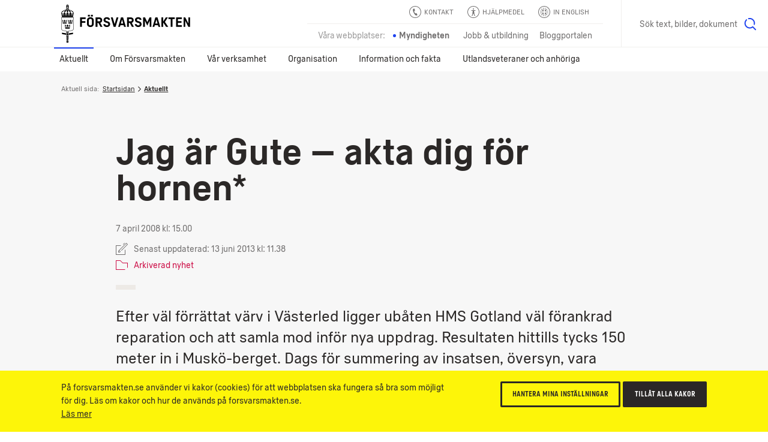

--- FILE ---
content_type: text/css
request_url: https://www.forsvarsmakten.se/ui/styles/main-core/main--small.css?v=24688
body_size: 34454
content:
.slick-slider{position:relative;display:block;box-sizing:border-box;-moz-box-sizing:border-box;-webkit-touch-callout:none;-webkit-user-select:none;-khtml-user-select:none;-moz-user-select:none;-ms-user-select:none;user-select:none;-ms-touch-action:pan-y;touch-action:pan-y;-webkit-tap-highlight-color:transparent}.slick-list{position:relative;overflow:hidden;display:block;margin:0;padding:0}.slick-list:focus{outline:none}.slick-list.dragging{cursor:pointer;cursor:hand}.slick-slider .slick-track,.slick-slider .slick-list{-webkit-transform:translate3d(0, 0, 0);-moz-transform:translate3d(0, 0, 0);-ms-transform:translate3d(0, 0, 0);-o-transform:translate3d(0, 0, 0);transform:translate3d(0, 0, 0)}.slick-track{position:relative;left:0;top:0;display:block}.slick-track:before,.slick-track:after{content:"";display:table}.slick-track:after{clear:both}.slick-loading .slick-track{visibility:hidden}.slick-slide{float:left;height:100%;min-height:1px;display:none}[dir="rtl"] .slick-slide{float:right}.slick-slide img{display:block}.slick-slide.slick-loading img{display:none}.slick-slide.dragging img{pointer-events:none}.slick-initialized .slick-slide{display:block}.slick-loading .slick-slide{visibility:hidden}.slick-vertical .slick-slide{display:block;height:auto;border:1px solid transparent}.slick-arrow.slick-hidden{display:none}.ui-modal{position:fixed;top:0;right:0;bottom:0;left:0;z-index:10021}.ui-modal .ui-modal-backdrop{display:none}.ui-modal .ui-modal-window{background:#fff;position:absolute;top:0;right:0;bottom:0;left:0;transition:opacity .15s ease-out}.-content .ui-modal .ui-modal-window{padding:4rem 2.7rem 2.7rem;width:70vw;height:70vh;top:50%;left:50%;margin-top:-30vh;margin-left:-35vh}.ui-modal.-is-open .ui-modal-window{opacity:1 !important}.ui-modal.-modal .ui-modal-window{display:-ms-flexbox;display:flex;-ms-flex-align:center;align-items:center}.ui-modal.-modal .ui-modal-content-wrapper{width:100%;margin:auto 0;overflow:hidden}.ui-modal.-modal .ui-modal-content img{vertical-align:middle}@media print, screen and (min-width: 768px){.ui-modal.-modal .ui-modal-backdrop{display:block;position:absolute;top:0;right:0;bottom:0;left:0;opacity:0;background:rgba(57,62,64,0)}.ui-modal.-modal .ui-modal-window{background:rgba(57,62,64,0.56)}.ui-modal.-modal .ui-modal-content-wrapper{width:inherit;margin:auto;position:relative;transition:transform .375s ease-out,opacity .375s ease-out;-moz-transform:translateY(50px);-o-transform:translateY(50px);-ms-transform:translateY(50px);-webkit-transform:translateY(50px);transform:translateY(50px);opacity:0;background:#f7f7f7;box-shadow:0 2px 6px rgba(0,0,0,0.08)}.ui-modal.-modal .ui-modal-content-wrapper.-is-open{opacity:1;-moz-transform:translateY(0);-o-transform:translateY(0);-ms-transform:translateY(0);-webkit-transform:translateY(0);transform:translateY(0)}}.ui-slider-initialized{transition:opacity .675s,visibility .675s;visibility:visible !important;opacity:1 !important;position:relative;margin-bottom:2rem}.ui-slider-initialized .inner{position:relative;position:relative;overflow:hidden;background-image:url(../../images/bg-m90.svg);background-position:center;background-color:#2b2827}.ui-slider-initialized .inner:before{display:block;content:" ";width:100%;padding-top:56.25%}.ui-slider-initialized .inner>img{position:absolute;top:0;left:0;right:0;bottom:0;height:auto;width:100%}.ui-slider-initialized .items{background:#393e40;position:absolute;top:0;right:0;bottom:0;left:0;opacity:0}.ui-slider-initialized.-set-height .items .slick-list{height:100%}.ui-slider-initialized.-set-height .items .slick-list .slick-track{height:100%}.ui-slider-initialized.-set-height .image{max-width:100%;max-height:100%}.ui-slider-initialized.-set-height .image.-portrait{width:auto !important;height:100% !important}.ui-slider-initialized.-set-height .image.-landscape{width:100% !important;height:auto !important}.ui-slider-initialized .item.-image{display:flex;justify-content:center;align-items:center}.ui-slider-initialized .item .fig-caption{display:none}.ui-slider-initialized .video{position:relative;background:#545f66;overflow:hidden;position:relative}.ui-slider-initialized .video:before{display:block;content:" ";width:100%;padding-top:56.25%}.ui-slider-initialized .video>iframe{position:absolute;top:0;left:0;right:0;bottom:0;height:auto;width:100%}.ui-slider-initialized .video:after{content:'';display:block;width:100%;position:absolute;top:0;left:0;bottom:0;background-color:rgba(43,40,39,0.2);transition:background-color .375s ease-in-out;pointer-events:none}.ui-slider-initialized .video svg{position:absolute;height:5rem;width:5rem;top:50%;left:50%;margin-top:-2.5rem;margin-left:-2.5rem;z-index:10;cursor:pointer;border-radius:50%;background-color:rgba(43,40,39,0);fill:rgba(255,255,255,0.8);transition:fill .375s ease-in-out,background-color .375s ease-in-out}.ui-slider-initialized .video img,.ui-slider-initialized .video .iframe-wrapper{width:100%;height:auto;position:absolute;top:0;left:0;right:0;bottom:0}.ui-slider-initialized .video img{transition:transform .375s ease-in-out}.ui-slider-initialized .video iframe{width:100% !important;height:100% !important;padding-bottom:2.4rem}.no-touch .ui-slider-initialized .video:hover img{transform:scale(1.035)}.no-touch .ui-slider-initialized .video:hover svg{fill:rgba(255,255,255,0.9);background-color:rgba(43,40,39,0.2)}.no-touch .ui-slider-initialized .video:hover:after{background-color:rgba(43,40,39,0)}.ui-slider-initialized .fig-captions{font-size:.7894rem;color:#716f6f;position:relative;transition:opacity .675s,height .375s}.ui-slider-initialized .fig-captions:after{opacity:0;transition:opacity .375s}.ui-slider-initialized .fig-captions.-is-open{opacity:1}.ui-slider-initialized .fig-captions.-is-closed{opacity:0}.ui-slider-initialized .fig-captions.-has-description .photographer{top:inherit;position:relative}.ui-slider-initialized .fig-captions.-has-description:after{opacity:1}.ui-slider-initialized .fig-caption{position:absolute;top:0;right:0;left:0;padding:0;transition:opacity .375s}.ui-slider-initialized .fig-caption .description{float:left;width:100%;display:block;padding:.3rem 0 0}.ui-slider-initialized .fig-caption .photographer{font-size:.6315rem;position:absolute;top:0;right:0;float:right;display:block;padding-left:1rem;text-align:right;padding:.3rem 0 0}.ui-slider-initialized .fig-caption.-is-inactive{opacity:0;z-index:-1}.ui-slider-initialized .fig-caption.-is-active{opacity:1;z-index:0}.ui-slider-initialized .cta{position:absolute;bottom:0;right:0;left:0;height:2.4rem;z-index:99;opacity:0;background-color:rgba(19,22,22,0.75)}.ui-slider-initialized .cta .nav,.ui-slider-initialized .cta .enlarge,.ui-slider-initialized .cta .pagination{position:absolute;top:0}.ui-slider-initialized .cta .nav svg,.ui-slider-initialized .cta .enlarge svg,.ui-slider-initialized .cta .pagination svg{fill:#fff}.ui-slider-initialized .cta .nav li,.ui-slider-initialized .cta .nav button,.ui-slider-initialized .cta .enlarge li,.ui-slider-initialized .cta .enlarge button,.ui-slider-initialized .cta .pagination li,.ui-slider-initialized .cta .pagination button{line-height:2.4rem;vertical-align:middle;font-size:.672rem;font-weight:bold;line-height:2.4rem;text-transform:uppercase;padding:0 .65rem;color:#b2afae}.ui-slider-initialized .cta .nav button:hover,.ui-slider-initialized .cta .enlarge button:hover,.ui-slider-initialized .cta .pagination button:hover{color:#45ec96}.ui-slider-initialized .cta .nav button:hover svg,.ui-slider-initialized .cta .enlarge button:hover svg,.ui-slider-initialized .cta .pagination button:hover svg{fill:#45ec96}.ui-slider-initialized .cta .nav button:hover:after,.ui-slider-initialized .cta .enlarge button:hover:after,.ui-slider-initialized .cta .pagination button:hover:after{content:" ";position:absolute;right:0;bottom:0;left:0;width:100%;height:2px;background:#45ec96}.ui-slider-initialized .cta .nav button:focus,.ui-slider-initialized .cta .enlarge button:focus,.ui-slider-initialized .cta .pagination button:focus{outline:none}.ui-slider-initialized .cta .nav button:focus:not(.-clicked),.ui-slider-initialized .cta .enlarge button:focus:not(.-clicked),.ui-slider-initialized .cta .pagination button:focus:not(.-clicked){color:#2b2827;background:#45ec96}.ui-slider-initialized .cta .nav button:focus:not(.-clicked) svg,.ui-slider-initialized .cta .enlarge button:focus:not(.-clicked) svg,.ui-slider-initialized .cta .pagination button:focus:not(.-clicked) svg{fill:#2b2827}.ui-slider-initialized .cta .nav svg{height:1.2rem;width:1.2rem;margin:-.6rem 0;vertical-align:super}.ui-slider-initialized .cta .nav button{width:2.5rem;padding:0}.ui-slider-initialized .cta .nav.prev{left:0}.ui-slider-initialized .cta .nav.prev svg{-webkit-transform:rotate(180deg);-ms-transform:rotate(180deg);transform:rotate(180deg)}.ui-slider-initialized .cta .nav.next{right:0}.ui-slider-initialized .cta .enlarge{right:2.5rem}.ui-slider-initialized .cta .enlarge svg{height:.8rem;width:.8rem;margin:-.4rem 0 -.4rem 0.3rem;vertical-align:super}.ui-slider-initialized .cta .pagination{left:-2.4rem}.ui-slider-initialized .cta .pagination .slick-dots{margin:0;padding:0;list-style-type:none}.ui-slider-initialized .cta .pagination .slick-dots li{display:none}.ui-slider-initialized .cta .pagination .slick-dots li.slick-active{display:block}.ui-slider-initialized.-no-nav .video iframe{padding-bottom:0}.ui-slider-initialized.-no-nav .cta{display:none}.ui-slider-initialized.-one-slide .cta{background:none}.ui-slider-initialized.-one-slide .cta button{background-color:rgba(19,22,22,0.75)}.-theme-dark .ui-slider-initialized .fig-captions{color:#b2afae}.isIe .ui-slider-initialized .cta{background:rgba(19,22,22,0.75)}.isIe .ui-slider-initialized .cta:after{background:none}@media print, screen and (min-width: 768px){.ui-slider-initialized .fig-caption .description{width:66.66667%;padding:1rem 0 0}.ui-slider-initialized .fig-caption .photographer{width:33.33333%;font-size:.7894rem;padding:1rem 0 0 1rem}}@media print, screen and (min-width: 768px){.ui-gallery-initialized{transition:opacity .675s,visibility .675s;visibility:visible !important;opacity:1 !important}.ui-gallery-initialized .item{transition:transform .675s,opacity .675s ease-out;opacity:0;visibility:visible !important;position:relative;transform:translateY(2.4rem)}.ui-gallery-initialized .item.-visible{opacity:1;transform:translateY(0)}.ui-gallery-initialized .btn.-round,.ui-gallery-initialized .c-button.-round{transition:opacity .675s,visibility .675s;display:block;margin-right:auto;margin-left:auto}.ui-gallery-initialized .justified-gallery{width:100%;height:100px;overflow:hidden;position:relative;margin-top:3em;margin-bottom:3em;opacity:1;transition:opacity 1s}.ui-gallery-initialized .justified-gallery figure{position:absolute;display:inline-block;overflow:hidden}.ui-gallery-initialized .justified-gallery figure img{transform:translateZ(0);transition:transform 1s ease-in-out}.ui-gallery-initialized .justified-gallery figure:hover img{transform:scale(1.05)}.ui-gallery-initialized .justified-gallery figure:hover .fig-caption{opacity:1;visibility:visible}.ui-gallery-initialized .justified-gallery img{vertical-align:middle;margin:0 !important}.ui-gallery-initialized .justified-gallery>div{position:absolute;display:inline-block;overflow:hidden;opacity:0;filter:alpha(opacity=0)}.ui-gallery-initialized .justified-gallery .fig-caption{position:absolute;bottom:0;padding:5px;background-color:rgba(19,22,22,0.75);top:0;bottom:-1px;left:0;right:0;margin:0;color:#fff;opacity:0;visibility:hidden;transition:opacity .675s,visibility .675s}.ui-gallery-initialized .justified-gallery .fig-caption .text-content{display:none}}.ui-map{position:relative;overflow:hidden;visibility:hidden;opacity:0;transition:opacity .375s ease-in-out}.ui-map:before{display:block;content:" ";width:100%;padding-top:56.25%}.ui-map>img{position:absolute;top:0;left:0;right:0;bottom:0;height:auto;width:100%}.ui-map.-cinema{position:relative;overflow:hidden}.ui-map.-cinema:before{display:block;content:" ";width:100%;padding-top:42.55319%}.ui-map.-cinema>img{position:absolute;top:0;left:0;right:0;bottom:0;height:auto;width:100%}.ui-map.-is-loaded{visibility:visible;opacity:1}.ui-map .ui-map-controls{transition:opacity .375s ease-in-out}.ui-map .ui-map-controls .ctrl{z-index:1;position:absolute}.ui-map .ui-map-controls .ctrl svg{transition:fill .15s ease-in-out,transform .15s ease-in-out}.ui-map .ui-map-controls .ctrl:focus{z-index:2;outline:none}.ui-map .ui-map-controls .ctrl:active svg{transform:scale(0.85)}.ui-map .ui-map-controls .info-modal{top:.5rem;right:.5rem;width:2.2rem;height:2.2rem;border-radius:50%;background:#1f43ef;transition:background .375s ease-in-out}.ui-map .ui-map-controls .info-modal svg{width:2.2rem;height:50%;fill:#fff;display:block;margin:0 auto;position:static}.ui-map .ui-map-controls .info-modal:hover{background:#fff}.ui-map .ui-map-controls .info-modal:hover svg{fill:#1f43ef}.ui-modal .ui-map .ui-map-controls .info-modal{right:inherit;left:.5rem}.ui-map .ui-map-controls .zoom-in,.ui-map .ui-map-controls .zoom-out{left:.5rem;border-radius:0;display:block;background:#fff;width:1.6rem;height:1.6rem;transition:opacity .375s ease-in-out}.ui-map .ui-map-controls .zoom-in svg,.ui-map .ui-map-controls .zoom-out svg{fill:#2b2827;width:.8rem;height:.8rem;margin:0 auto;display:block;position:static}.ui-map .ui-map-controls .zoom-in:focus:not(.-clicked),.ui-map .ui-map-controls .zoom-in:hover,.ui-map .ui-map-controls .zoom-out:focus:not(.-clicked),.ui-map .ui-map-controls .zoom-out:hover{background:#1f43ef}.theme-dark .ui-map .ui-map-controls .zoom-in:focus:not(.-clicked),.theme-dark .ui-map .ui-map-controls .zoom-in:hover,.theme-dark .ui-map .ui-map-controls .zoom-out:focus:not(.-clicked),.theme-dark .ui-map .ui-map-controls .zoom-out:hover{fill:#45ec96}.ui-map .ui-map-controls .zoom-in:focus:not(.-clicked) svg,.ui-map .ui-map-controls .zoom-in:hover svg,.ui-map .ui-map-controls .zoom-out:focus:not(.-clicked) svg,.ui-map .ui-map-controls .zoom-out:hover svg{fill:#fff}.theme-dark .ui-map .ui-map-controls .zoom-in:focus:not(.-clicked) svg,.theme-dark .ui-map .ui-map-controls .zoom-in:hover svg,.theme-dark .ui-map .ui-map-controls .zoom-out:focus:not(.-clicked) svg,.theme-dark .ui-map .ui-map-controls .zoom-out:hover svg{fill:#2b2827}.ui-map .ui-map-controls .zoom-in{bottom:3.2rem;margin-bottom:1px}.ui-map .ui-map-controls .zoom-out{bottom:1.6rem}.ui-map .ui-map-controls.-zoom-disabled .zoom-in,.ui-map .ui-map-controls.-zoom-disabled .zoom-out{opacity:0;pointer-events:none;cursor:default}.ui-map .ui-map-controls.-info-modal-is-open .info-modal{background:#fff}.ui-map .ui-map-controls.-info-modal-is-open .info-modal svg{fill:#1f43ef}.ui-map .ui-map-modal{pointer-events:none;position:absolute;top:.3rem;bottom:.3rem;left:.3rem;right:.3rem;z-index:3;opacity:0}.ui-map .ui-map-modal.-animate{transition:opacity .375s ease-in-out}.ui-map .ui-map-modal p{font-size:.7894rem}.ui-map .ui-map-modal.-is-open{visibility:visible;opacity:1}.ui-map .ui-map-modal .wrapper{height:100%}.ui-map .ui-map-modal .inner{top:50%;height:100%;position:relative}.ui-map .ui-map-modal .container{pointer-events:all;max-width:100%;max-height:100%;-webkit-transform:translateY(-50%);-ms-transform:translateY(-50%);transform:translateY(-50%)}.ui-map .ui-map-modal .container.-scroll{height:100%}.ui-map .ui-map-modal .content{background:#fff;box-shadow:0 2px 6px rgba(0,0,0,0.08);padding:7% 10.5%;max-height:100%;overflow-y:auto;text-align:left}.ui-map .ui-map-modal .close{position:absolute;top:.5rem;right:.5rem}.ui-map .ui-map-modal .close svg{width:2rem;height:2rem;display:block;transition:fill .15s ease-in-out,transform .15s ease-in-out}.ui-map .ui-map-modal .close:active svg{transform:scale(0.9)}.ui-map .ui-map-modal .close:focus,.ui-map .ui-map-modal .close:hover{outline:none}.ui-map .ui-map-modal .close:focus svg,.ui-map .ui-map-modal .close:hover svg{fill:#1f43ef}.theme-dark .ui-map .ui-map-modal .close:focus svg,.theme-dark .ui-map .ui-map-modal .close:hover svg{fill:#45ec96}@media print, screen and (min-width: 768px){.ui-map .ui-map-controls.-large .zoom-in,.ui-map .ui-map-controls.-large .zoom-out,.inline-article-big .ui-map .ui-map-controls .zoom-in,.inline-article-big .ui-map .ui-map-controls .zoom-out{left:1.2rem;width:2.6rem;height:2.6rem}.ui-map .ui-map-controls.-large .zoom-in svg,.ui-map .ui-map-controls.-large .zoom-out svg,.inline-article-big .ui-map .ui-map-controls .zoom-in svg,.inline-article-big .ui-map .ui-map-controls .zoom-out svg{width:1.3rem;height:1.3rem}.ui-map .ui-map-controls.-large .zoom-in,.inline-article-big .ui-map .ui-map-controls .zoom-in{bottom:4.6rem;margin-bottom:1px}.ui-map .ui-map-controls.-large .zoom-out,.inline-article-big .ui-map .ui-map-controls .zoom-out{bottom:2rem}.ui-map .ui-map-controls .info-modal{top:.8rem;right:1.2rem;width:4.2rem;height:4.2rem}.ui-map .ui-map-controls .info-modal svg{width:4.2rem;height:1.4rem}.ui-modal .ui-map .ui-map-controls .info-modal{right:inherit;left:1.2rem}.ui-map .ui-map-modal{top:10%;bottom:10%;left:20%;right:20%}.ui-map .ui-map-modal .close svg{width:2.5rem;height:2.5rem}}.c-action-expand{font-size:.7894rem;font-family:"ForsvarsmaktenSans-Condensed","TradeGothic",Arial,sans-serif;font-weight:normal;color:#2b2827;cursor:pointer}.c-action-expand .action-expand-text{margin-right:.5rem}.c-action-expand .action-expand-icon{-webkit-transition:all .375s;-ms-transition:all .375s;transition:all .375s;display:inline-block}.c-action-expand .action-expand-icon svg{height:20px;width:20px;fill:#2b2827;vertical-align:middle}.c-action-expand:focus{outline:none}.c-action-expand:hover{color:#1f43ef}.c-action-expand:hover svg{fill:#1f43ef}.c-action-expand.-is-expanded .action-expand-icon{-moz-transform:rotate(45deg);-o-transform:rotate(45deg);-ms-transform:rotate(45deg);-webkit-transform:rotate(45deg);transform:rotate(45deg)}.-theme-dark .c-action-expand{color:#fff}.-theme-dark .c-action-expand .action-expand-icon svg{fill:#fff}.-theme-dark .c-action-expand:hover{color:#45ec96}.-theme-dark .c-action-expand:hover svg{fill:#45ec96}.c-action-show-more{cursor:pointer;position:relative}.c-action-show-more .action-show-more-icon{display:block;width:16.679px;height:16.679px;position:absolute;left:0;top:50%;margin-top:-8.3395px}.c-action-show-more .action-show-more-icon svg{height:16.679px;width:16.679px;fill:#1f43ef}.c-action-show-more .action-show-more-icon svg:nth-child(2){display:none}.c-action-show-more .action-show-more-text{color:#1f43ef;margin-left:1.3rem}.c-action-show-more .action-show-more-text span:nth-child(2){display:none}.c-action-show-more:focus{outline:none}.c-action-show-more:hover .action-show-more-icon svg{fill:#2b2827}.c-action-show-more:hover .action-show-more-text{color:#2b2827}.c-action-show-more.-is-expanded .action-show-more-icon svg:nth-child(1){display:none}.c-action-show-more.-is-expanded .action-show-more-icon svg:nth-child(2){display:inline-block}.c-action-show-more.-is-expanded .action-show-more-text span:nth-child(1){display:none}.c-action-show-more.-is-expanded .action-show-more-text span:nth-child(2){display:inline-block}.-theme-dark .c-action-show-more .action-show-more-icon svg{fill:#45ec96}.-theme-dark .c-action-show-more .action-show-more-text{color:#45ec96}.-theme-dark .c-action-show-more:hover .action-show-more-icon svg{fill:#fff}.-theme-dark .c-action-show-more:hover .action-show-more-text{color:#fff}.c-action-show-more.-small{font-size:.7894rem}.c-action-show-more.-small .action-show-more-icon{width:11px;height:11px;margin-top:-5.5px}.c-action-show-more.-small .action-show-more-icon svg{height:11px;width:11px;vertical-align:top}.c-action-show-more.-small .action-show-more-text{margin-left:1rem}.c-icon{width:1rem;height:1rem}.c-icon.-size-1{width:1rem;height:1rem}.c-icon.-size-11{width:1.1rem;height:1.1rem}.c-icon.-size-12{width:1.2rem;height:1.2rem}.c-icon.-size-13{width:1.3rem;height:1.3rem}.c-icon.-size-14{width:1.4rem;height:1.4rem}.c-icon.-size-15{width:1.5rem;height:1.5rem}.c-icon.-size-16{width:1.6rem;height:1.6rem}.c-icon.-size-17{width:1.7rem;height:1.7rem}.c-icon.-size-18{width:1.8rem;height:1.8rem}.c-icon.-size-19{width:1.9rem;height:1.9rem}.c-icon.-size-2{width:2rem;height:2rem}.c-icon.-size-3{width:3rem;height:3rem}.c-icon.-maximize{width:100%;height:100%}.c-icon.-align-middle{margin-top:-.2rem;vertical-align:middle}.c-icon.-align-top{vertical-align:text-top}.c-icon.-align-bottom{vertical-align:text-bottom}.c-icon.-fill-a{fill:#1f43ef}.-theme-dark .c-icon.-fill-a{fill:#45ec96}.c-icon.-fill-b{fill:#cc0c45}.-theme-dark .c-icon.-fill-b{fill:#fdf509}.c-icon.-fill-c{fill:#2b2827}.-theme-dark .c-icon.-fill-c{fill:#fff}@keyframes c-input-focus-blue{0%{outline-offset:0px;outline-color:rgba(31,67,239,0.85)}100%{outline-offset:10px;outline-color:rgba(31,67,239,0)}}@keyframes c-input-focus-green{0%{outline-offset:0px;outline-color:rgba(69,236,150,0.85)}100%{outline-offset:10px;outline-color:rgba(69,236,150,0)}}@keyframes c-input-focus-red{0%{outline-offset:0px;outline-color:rgba(204,12,69,0.85)}100%{outline-offset:10px;outline-color:rgba(204,12,69,0)}}.c-input{position:relative;margin-bottom:2.2rem;width:100%}.c-input.-text label,.c-input.-textarea label{color:#716f6f;position:absolute;top:0;left:0;height:100%;font-size:.7894rem;cursor:text;transition:transform .2s ease-out;transform-origin:50% 100%;text-align:initial;transform:translateY(12px);pointer-events:none;padding-left:0.5rem}.-theme-dark .c-input.-text label,.-theme-dark .c-input.-textarea label{color:#fff}.c-input.-text.-active,.c-input.-textarea.-active{background:#fff}.c-input.-text.-active input,.c-input.-text.-active textarea,.c-input.-textarea.-active input,.c-input.-textarea.-active textarea{background:#fff}.c-input.-text.-active label,.c-input.-textarea.-active label{transform:translateY(-1.3rem)}.c-input.-text span,.c-input.-textarea span{position:absolute;left:6px;padding:.1rem .5rem;font-size:.7894rem;top:100%;color:#fff;background-color:#cc0c45;opacity:0;transition:all .375s ease-in-out;transform:translateY(-20px);z-index:-1}.c-input.-text .-invalid ~ span,.c-input.-textarea .-invalid ~ span{z-index:1;opacity:1;transform:translateY(0)}.c-input.-text input,.c-input.-text textarea,.c-input.-textarea input,.c-input.-textarea textarea{background-color:transparent;border:none;border-bottom:1px solid #b2afae;border-radius:0;outline:none;width:100%;margin:0;padding:.675rem;padding-left:0.5rem;box-shadow:none;transition:all .375s ease-in-out;z-index:200;-webkit-appearance:none}.-theme-dark .c-input.-text input,.-theme-dark .c-input.-text textarea,.-theme-dark .c-input.-textarea input,.-theme-dark .c-input.-textarea textarea{border-bottom:1px solid #fff}.c-input.-text input:-webkit-autofill,.c-input.-text textarea:-webkit-autofill,.c-input.-textarea input:-webkit-autofill,.c-input.-textarea textarea:-webkit-autofill{background:#fff;-webkit-box-shadow:0 0 0 200px #fff inset !important;-webkit-text-fill-color:#2b2827}.c-input.-text input:focus:not([readonly]),.c-input.-text textarea:focus:not([readonly]),.c-input.-textarea input:focus:not([readonly]),.c-input.-textarea textarea:focus:not([readonly]){background:#fff;border-color:#1f43ef}.c-input.-text input:focus:not([readonly])+label,.c-input.-text textarea:focus:not([readonly])+label,.c-input.-textarea input:focus:not([readonly])+label,.c-input.-textarea textarea:focus:not([readonly])+label{color:#1f43ef;transform:translateY(-1.3rem);transform-origin:0 0}.-theme-dark .c-input.-text input:focus:not([readonly])+label,.-theme-dark .c-input.-text textarea:focus:not([readonly])+label,.-theme-dark .c-input.-textarea input:focus:not([readonly])+label,.-theme-dark .c-input.-textarea textarea:focus:not([readonly])+label{color:#45ec96}.c-input.-text input.-invalid,.c-input.-text textarea.-invalid,.c-input.-textarea input.-invalid,.c-input.-textarea textarea.-invalid{border-color:#cc0c45 !important}.c-input.-text input.-invalid:focus:not([readonly]),.c-input.-text textarea.-invalid:focus:not([readonly]),.c-input.-textarea input.-invalid:focus:not([readonly]),.c-input.-textarea textarea.-invalid:focus:not([readonly]){border-color:#cc0c45 !important}.-theme-dark .c-input.-text.-active,.-theme-dark .c-input.-textarea.-active{background:#2b2827}.-theme-dark .c-input.-text.-active input,.-theme-dark .c-input.-text.-active textarea,.-theme-dark .c-input.-textarea.-active input,.-theme-dark .c-input.-textarea.-active textarea{background:#2b2827}.-theme-dark .c-input.-text input,.-theme-dark .c-input.-text textarea,.-theme-dark .c-input.-textarea input,.-theme-dark .c-input.-textarea textarea{color:#fff}.-theme-dark .c-input.-text input:-webkit-autofill,.-theme-dark .c-input.-text textarea:-webkit-autofill,.-theme-dark .c-input.-textarea input:-webkit-autofill,.-theme-dark .c-input.-textarea textarea:-webkit-autofill{background:#2b2827;-webkit-box-shadow:0 0 0 200px #2b2827 inset !important;-webkit-text-fill-color:#fff}.-theme-dark .c-input.-text input:focus:not([readonly]),.-theme-dark .c-input.-text textarea:focus:not([readonly]),.-theme-dark .c-input.-textarea input:focus:not([readonly]),.-theme-dark .c-input.-textarea textarea:focus:not([readonly]){background:#2b2827;border-color:#45ec96}.-theme-dark .c-input.-text input.-invalid,.-theme-dark .c-input.-text textarea.-invalid,.-theme-dark .c-input.-textarea input.-invalid,.-theme-dark .c-input.-textarea textarea.-invalid{border-color:#cc0c45}.-theme-dark .c-input.-text input.-invalid:focus:not([readonly]),.-theme-dark .c-input.-text textarea.-invalid:focus:not([readonly]),.-theme-dark .c-input.-textarea input.-invalid:focus:not([readonly]),.-theme-dark .c-input.-textarea textarea.-invalid:focus:not([readonly]){border-color:#cc0c45}.c-input.-textarea textarea{resize:none;overflow-y:hidden;border-left:1px solid #b2afae}.-theme-dark .c-input.-textarea textarea{border-left:1px solid #fff}.c-input.-textarea.-invalid textarea{border-left:1px solid #cc0c45;border-bottom:1px solid #cc0c45}.c-input.-textarea.-invalid textarea:focus:not([readonly]){border-bottom:1px solid #cc0c45}.c-input.-select label{font-family:"ForsvarsmaktenSans-Condensed","TradeGothic",Arial,sans-serif;font-size:.7894rem;color:#716f6f;display:block;margin-bottom:.5rem}.-theme-dark .c-input.-select label{color:#fff}.c-input.-select select{font-family:"ForsvarsmaktenSans-Condensed","TradeGothic",Arial,sans-serif !important;font-size:.6315rem !important;line-height:1;display:block;background-color:transparent;padding:.7368rem 2.5rem .7368rem .9473rem;cursor:pointer;border:1px solid #b2afae;border-radius:2px;border-width:1px;border-style:solid;color:#716f6f;appearance:none;-webkit-appearance:none;-moz-appearance:none;backface-visibility:hidden;background-repeat:no-repeat;background-position:right .5rem center;background-image:url('data:image/svg+xml; utf8, <svg version="1.1" id="Layer_1" xmlns="http://www.w3.org/2000/svg" xmlns:xlink="http://www.w3.org/1999/xlink" x="0px" y="0px"\a 				width="20px" height="20px" viewBox="0 0 20 20" enable-background="new 0 0 20 20" xml:space="preserve">\a 				<rect fill="rgba(113,111,111,0.99)" x="6.276" y="5.405" transform="matrix(-0.7071 0.7071 -0.7071 -0.7071 19.7781 12.6186)" width="2" height="10"/>\a 				<rect fill="rgba(113,111,111,0.99)" x="11.347" y="7.991" transform="matrix(-0.7071 0.7071 -0.7071 -0.7071 30.8492 5.2043)" width="6" height="2"/>\a 				</svg>')}.c-input.-select select:hover{color:#1f43ef}.c-input.-select select:focus{color:#1f43ef;border-color:#1f43ef;background-color:#fff;background-image:url('data:image/svg+xml; utf8, <svg version="1.1" id="Layer_1" xmlns="http://www.w3.org/2000/svg" xmlns:xlink="http://www.w3.org/1999/xlink" x="0px" y="0px"\a 					width="20px" height="20px" viewBox="0 0 20 20" enable-background="new 0 0 20 20" xml:space="preserve">\a 					<rect fill="rgba(31,67,239,0.99)" x="6.276" y="5.405" transform="matrix(-0.7071 0.7071 -0.7071 -0.7071 19.7781 12.6186)" width="2" height="10"/>\a 					<rect fill="rgba(31,67,239,0.99)" x="11.347" y="7.991" transform="matrix(-0.7071 0.7071 -0.7071 -0.7071 30.8492 5.2043)" width="6" height="2"/>\a 					</svg>');outline:2px solid #1f43ef;animation:c-input-focus-blue 1s infinite}.-theme-dark .c-input.-select select{color:#fff;background-image:url('data:image/svg+xml; utf8, <svg version="1.1" id="Layer_1" xmlns="http://www.w3.org/2000/svg" xmlns:xlink="http://www.w3.org/1999/xlink" x="0px" y="0px"\a 					width="20px" height="20px" viewBox="0 0 20 20" enable-background="new 0 0 20 20" xml:space="preserve">\a 					<rect fill="white" x="6.276" y="5.405" transform="matrix(-0.7071 0.7071 -0.7071 -0.7071 19.7781 12.6186)" width="2" height="10"/>\a 					<rect fill="white" x="11.347" y="7.991" transform="matrix(-0.7071 0.7071 -0.7071 -0.7071 30.8492 5.2043)" width="6" height="2"/>\a 					</svg>')}.-theme-dark .c-input.-select select:hover{color:#45ec96}.-theme-dark .c-input.-select select:focus{color:#45ec96;border-color:#45ec96;background-color:#2b2827;background-image:url('data:image/svg+xml; utf8, <svg version="1.1" id="Layer_1" xmlns="http://www.w3.org/2000/svg" xmlns:xlink="http://www.w3.org/1999/xlink" x="0px" y="0px"\a 						width="20px" height="20px" viewBox="0 0 20 20" enable-background="new 0 0 20 20" xml:space="preserve">\a 						<rect fill="rgba(69,236,150,0.99)" x="6.276" y="5.405" transform="matrix(-0.7071 0.7071 -0.7071 -0.7071 19.7781 12.6186)" width="2" height="10"/>\a 						<rect fill="rgba(69,236,150,0.99)" x="11.347" y="7.991" transform="matrix(-0.7071 0.7071 -0.7071 -0.7071 30.8492 5.2043)" width="6" height="2"/>\a 						</svg>');outline:2px solid #45ec96;animation:c-input-focus-green 1s infinite}.c-input.-select.-inline select{display:inline-block}.c-input.-select.-maximize{width:100%}.c-input.-select.-maximize select{width:100%}.c-input.-select .validate{display:none;position:absolute;padding:.1rem .5rem;color:#fff;background:#cc0c45;font-size:.7894rem}.c-input.-select.-invalid select{border-color:#cc0c45}.c-input.-select.-invalid select:focus{outline:2px solid #cc0c45;animation:c-input-focus-red 1s infinite}.-theme-dark .c-input.-select.-invalid select:focus{border-color:#cc0c45}.c-input.-select.-invalid .validate{display:block}.c-input.-checkbox label,.c-input.-checkbox span,.c-input.-checkbox span p,.c-input.-radio label,.c-input.-radio span,.c-input.-radio span p{font-size:.7894rem;color:#716f6f}.-theme-dark .c-input.-checkbox label,.-theme-dark .c-input.-checkbox span,.-theme-dark .c-input.-checkbox span p,.-theme-dark .c-input.-radio label,.-theme-dark .c-input.-radio span,.-theme-dark .c-input.-radio span p{color:#fff}.c-input.-checkbox span:hover,.c-input.-checkbox span p:hover,.c-input.-radio span:hover,.c-input.-radio span p:hover{color:#1f43ef}.c-input.-checkbox span:hover a,.c-input.-checkbox span p:hover a,.c-input.-radio span:hover a,.c-input.-radio span p:hover a{color:#716f6f}.c-input.-checkbox span:hover a:hover,.c-input.-checkbox span p:hover a:hover,.c-input.-radio span:hover a:hover,.c-input.-radio span p:hover a:hover{color:#1f43ef}.-theme-dark .c-input.-checkbox span:hover,.-theme-dark .c-input.-checkbox span p:hover,.-theme-dark .c-input.-radio span:hover,.-theme-dark .c-input.-radio span p:hover{color:#45ec96}.-theme-dark .c-input.-checkbox span:hover a,.-theme-dark .c-input.-checkbox span p:hover a,.-theme-dark .c-input.-radio span:hover a,.-theme-dark .c-input.-radio span p:hover a{color:#fff}.-theme-dark .c-input.-checkbox span:hover a:hover,.-theme-dark .c-input.-checkbox span p:hover a:hover,.-theme-dark .c-input.-radio span:hover a:hover,.-theme-dark .c-input.-radio span p:hover a:hover{color:#45ec96}.c-input.-checkbox span,.c-input.-radio span{position:relative;padding-left:32px;padding-right:10px;cursor:pointer;display:inline-block;height:25px;line-height:25px;user-select:none}.c-input.-checkbox span:before,.c-input.-checkbox span:after,.c-input.-radio span:before,.c-input.-radio span:after{content:" ";position:absolute;transition:all .15s ease-in-out}.c-input.-checkbox span:after,.c-input.-radio span:after{height:20px;width:20px;top:0px;left:0;border:1px solid #b2afae;border-radius:2px}.-theme-dark .c-input.-checkbox span:after,.-theme-dark .c-input.-radio span:after{border:1px solid #fff}.c-input.-checkbox input,.c-input.-radio input{position:absolute;opacity:0;pointer-events:none}.c-input.-checkbox input:focus+span:after,.c-input.-radio input:focus+span:after{transform:scale(1);box-shadow:0 0 0 1px #1f43ef;background-color:#fff;border-color:#1f43ef}.-theme-dark .c-input.-checkbox input:focus+span:after,.-theme-dark .c-input.-radio input:focus+span:after{box-shadow:0 0 0 1px #45ec96;background-color:#2b2827;border-color:#45ec96}.c-input.-checkbox input:checked+span:after,.c-input.-radio input:checked+span:after{top:0;width:20px;height:20px;background-color:#fff;border:1px solid #b2afae}.-theme-dark .c-input.-checkbox input:checked+span:after,.-theme-dark .c-input.-radio input:checked+span:after{background-color:#2b2827;border:1px solid #fff}.c-input.-checkbox input:checked:focus+span:after,.c-input.-radio input:checked:focus+span:after{border-color:#1f43ef}.-theme-dark .c-input.-checkbox input:checked:focus+span:after,.-theme-dark .c-input.-radio input:checked:focus+span:after{border-color:#45ec96}.c-input.-checkbox .validate,.c-input.-radio .validate{display:none;position:absolute;padding:.1rem .5rem;color:#fff;background:#cc0c45;font-size:.7894rem}.c-input.-checkbox.-invalid span:after,.c-input.-radio.-invalid span:after{border-color:#cc0c45}.-theme-dark .c-input.-checkbox.-invalid span:after,.-theme-dark .c-input.-radio.-invalid span:after{border-color:#fff;background-color:#cc0c45}.c-input.-checkbox.-invalid input:focus+span:after,.c-input.-radio.-invalid input:focus+span:after{box-shadow:0 0 0 1px #cc0c45;border-color:#cc0c45}.-theme-dark .c-input.-checkbox.-invalid input:focus+span:after,.-theme-dark .c-input.-radio.-invalid input:focus+span:after{box-shadow:0 0 0 1px #fff;border-color:#fff;background-color:#cc0c45}.c-input.-checkbox.-invalid .validate,.c-input.-radio.-invalid .validate{display:block}.c-input.-checkbox.-inline,.c-input.-radio.-inline{width:auto;display:inline-block}.c-input.-checkbox span:before{margin-top:2px;width:0;height:0;border:3px solid transparent;top:10px;left:6px;transform:rotateZ(37deg);transform-origin:100% 100%;z-index:1}.c-input.-checkbox input:checked+span:before{top:0;left:1px;width:8px;height:13px;border:2px solid transparent;border-right-color:#1f43ef;border-bottom-color:#1f43ef;transform:rotateZ(37deg);transform-origin:100% 100%}.-theme-dark .c-input.-checkbox input:checked+span:before{border-right-color:#45ec96;border-bottom-color:#45ec96}.c-input.-radio:not(.-inline) label{zoom:1}.c-input.-radio:not(.-inline) label:before,.c-input.-radio:not(.-inline) label:after{content:"\0020";display:block;height:0;overflow:hidden}.c-input.-radio:not(.-inline) label:after{clear:both}.c-input.-radio span:after{border-radius:50%}.c-input.-radio span:before{border-radius:50%;left:0;top:0;width:20px;height:20px;transform:scale(0);background-color:#1f43ef;z-index:1}.-theme-dark .c-input.-radio span:before{background-color:#45ec96}.c-input.-radio input:checked+span:before{transform:scale(0.5)}@media print, screen and (min-width: 480px){.c-input.-small,.c-input.-half{width:48%}}a:not(.c-button),.-link,.c-link{color:inherit;text-decoration:underline}a:not(.c-button).-small,.-link.-small,.c-link.-small{font-size:.7894rem}a:not(.c-button).-xsmall,.-link.-xsmall,.c-link.-xsmall{font-size:.6315rem}a:not(.c-button):focus,.-link:focus,.c-link:focus{text-decoration:none}a:not(.c-button) h2,a:not(.c-button) h3,a:not(.c-button) h4,a:not(.c-button) h5,.-link h2,.-link h3,.-link h4,.-link h5,.c-link h2,.c-link h3,.c-link h4,.c-link h5{text-decoration:none}.no-touch a:not(.c-button):hover,.no-touch .-link:hover,.no-touch .c-link:hover{color:#1f43ef;text-decoration:none}.no-touch a:not(.c-button):hover h2,.no-touch a:not(.c-button):hover h3,.no-touch a:not(.c-button):hover h4,.no-touch a:not(.c-button):hover h5,.no-touch .-link:hover h2,.no-touch .-link:hover h3,.no-touch .-link:hover h4,.no-touch .-link:hover h5,.no-touch .c-link:hover h2,.no-touch .c-link:hover h3,.no-touch .c-link:hover h4,.no-touch .c-link:hover h5{text-decoration:underline}.no-touch a:not(.c-button):hover svg,.no-touch .-link:hover svg,.no-touch .c-link:hover svg{fill:#1f43ef}.no-touch a:not(.c-button).-clicked:focus,.no-touch .-link.-clicked:focus,.no-touch .c-link.-clicked:focus{outline:none}.no-touch a:not(.c-button):not(.-clicked):focus,.no-touch .-link:not(.-clicked):focus,.no-touch .c-link:not(.-clicked):focus{color:#fff;outline:4px solid #1f43ef;text-decoration:none;outline-offset:0}.no-touch a:not(.c-button):not(.-clicked):focus h2,.no-touch a:not(.c-button):not(.-clicked):focus h3,.no-touch a:not(.c-button):not(.-clicked):focus h4,.no-touch a:not(.c-button):not(.-clicked):focus h5,.no-touch .-link:not(.-clicked):focus h2,.no-touch .-link:not(.-clicked):focus h3,.no-touch .-link:not(.-clicked):focus h4,.no-touch .-link:not(.-clicked):focus h5,.no-touch .c-link:not(.-clicked):focus h2,.no-touch .c-link:not(.-clicked):focus h3,.no-touch .c-link:not(.-clicked):focus h4,.no-touch .c-link:not(.-clicked):focus h5{text-decoration:underline}.no-touch a:not(.c-button):not(.-clicked):focus:not(.m-collage),.no-touch .-link:not(.-clicked):focus:not(.m-collage),.no-touch .c-link:not(.-clicked):focus:not(.m-collage){background-color:#1f43ef}.no-touch a:not(.c-button):not(.-clicked):focus span,.no-touch .-link:not(.-clicked):focus span,.no-touch .c-link:not(.-clicked):focus span{color:#fff}.no-touch a:not(.c-button):not(.-clicked):focus svg,.no-touch .-link:not(.-clicked):focus svg,.no-touch .c-link:not(.-clicked):focus svg{fill:#fff}.no-touch .-theme-dark a:not(.c-button):hover,.no-touch a:not(.c-button).-theme-dark:hover,.no-touch .-theme-dark .-link:hover,.no-touch .-link.-theme-dark:hover,.no-touch .-theme-dark .c-link:hover,.no-touch .c-link.-theme-dark:hover{color:#45ec96}.no-touch .-theme-dark a:not(.c-button):hover svg,.no-touch a:not(.c-button).-theme-dark:hover svg,.no-touch .-theme-dark .-link:hover svg,.no-touch .-link.-theme-dark:hover svg,.no-touch .-theme-dark .c-link:hover svg,.no-touch .c-link.-theme-dark:hover svg{fill:#45ec96}.no-touch .-theme-dark a:not(.c-button):not(.-clicked):focus,.no-touch a:not(.c-button).-theme-dark:not(.-clicked):focus,.no-touch .-theme-dark .-link:not(.-clicked):focus,.no-touch .-link.-theme-dark:not(.-clicked):focus,.no-touch .-theme-dark .c-link:not(.-clicked):focus,.no-touch .c-link.-theme-dark:not(.-clicked):focus{color:#2b2827;outline:4px solid #45ec96}.no-touch .-theme-dark a:not(.c-button):not(.-clicked):focus:not(.m-collage),.no-touch a:not(.c-button).-theme-dark:not(.-clicked):focus:not(.m-collage),.no-touch .-theme-dark .-link:not(.-clicked):focus:not(.m-collage),.no-touch .-link.-theme-dark:not(.-clicked):focus:not(.m-collage),.no-touch .-theme-dark .c-link:not(.-clicked):focus:not(.m-collage),.no-touch .c-link.-theme-dark:not(.-clicked):focus:not(.m-collage){background-color:#45ec96}.no-touch .-theme-dark a:not(.c-button):not(.-clicked):focus span,.no-touch a:not(.c-button).-theme-dark:not(.-clicked):focus span,.no-touch .-theme-dark .-link:not(.-clicked):focus span,.no-touch .-link.-theme-dark:not(.-clicked):focus span,.no-touch .-theme-dark .c-link:not(.-clicked):focus span,.no-touch .c-link.-theme-dark:not(.-clicked):focus span{color:#2b2827}.no-touch .-theme-dark a:not(.c-button):not(.-clicked):focus svg,.no-touch a:not(.c-button).-theme-dark:not(.-clicked):focus svg,.no-touch .-theme-dark .-link:not(.-clicked):focus svg,.no-touch .-link.-theme-dark:not(.-clicked):focus svg,.no-touch .-theme-dark .c-link:not(.-clicked):focus svg,.no-touch .c-link.-theme-dark:not(.-clicked):focus svg{fill:#2b2827}.no-touch a:not(.c-button).-blend-blue:hover,.no-touch a:not(.c-button).-blend-red:hover,.no-touch .-link.-blend-blue:hover,.no-touch .-link.-blend-red:hover,.no-touch .c-link.-blend-blue:hover,.no-touch .c-link.-blend-red:hover{color:#fdf509}.no-touch a:not(.c-button).-blend-blue:hover svg,.no-touch a:not(.c-button).-blend-red:hover svg,.no-touch .-link.-blend-blue:hover svg,.no-touch .-link.-blend-red:hover svg,.no-touch .c-link.-blend-blue:hover svg,.no-touch .c-link.-blend-red:hover svg{fill:#fdf509}.no-touch a:not(.c-button).-blend-blue:not(.-clicked):focus,.no-touch a:not(.c-button).-blend-red:not(.-clicked):focus,.no-touch .-link.-blend-blue:not(.-clicked):focus,.no-touch .-link.-blend-red:not(.-clicked):focus,.no-touch .c-link.-blend-blue:not(.-clicked):focus,.no-touch .c-link.-blend-red:not(.-clicked):focus{color:#2b2827;outline:4px solid #fdf509}.no-touch a:not(.c-button).-blend-blue:not(.-clicked):focus:not(.m-collage),.no-touch a:not(.c-button).-blend-red:not(.-clicked):focus:not(.m-collage),.no-touch .-link.-blend-blue:not(.-clicked):focus:not(.m-collage),.no-touch .-link.-blend-red:not(.-clicked):focus:not(.m-collage),.no-touch .c-link.-blend-blue:not(.-clicked):focus:not(.m-collage),.no-touch .c-link.-blend-red:not(.-clicked):focus:not(.m-collage){background-color:#fdf509}.no-touch a:not(.c-button).-blend-blue:not(.-clicked):focus svg,.no-touch a:not(.c-button).-blend-red:not(.-clicked):focus svg,.no-touch .-link.-blend-blue:not(.-clicked):focus svg,.no-touch .-link.-blend-red:not(.-clicked):focus svg,.no-touch .c-link.-blend-blue:not(.-clicked):focus svg,.no-touch .c-link.-blend-red:not(.-clicked):focus svg{fill:#2b2827}.touch a:not(.c-button):active,.touch .-link:active,.touch .c-link:active{color:#1f43ef}a.-abbr{text-decoration:none;border-bottom:1px dotted #2b2827}.link-action,.c-link-action{line-height:1;font-size:.78947rem;text-transform:uppercase;text-decoration:none;font-family:"ForsvarsmaktenSans-Condensed","TradeGothic",Arial,sans-serif;display:inline-block;position:relative;padding-right:1.365rem;text-decoration:underline}.link-action h2,.link-action h3,.link-action h4,.link-action h5,.c-link-action h2,.c-link-action h3,.c-link-action h4,.c-link-action h5{text-decoration:none}.no-touch .link-action:hover,.no-touch .c-link-action:hover{color:#1f43ef;text-decoration:none}.no-touch .link-action:hover h2,.no-touch .link-action:hover h3,.no-touch .link-action:hover h4,.no-touch .link-action:hover h5,.no-touch .c-link-action:hover h2,.no-touch .c-link-action:hover h3,.no-touch .c-link-action:hover h4,.no-touch .c-link-action:hover h5{text-decoration:underline}.no-touch .link-action:hover svg,.no-touch .c-link-action:hover svg{fill:#1f43ef}.no-touch .link-action.-clicked:focus,.no-touch .c-link-action.-clicked:focus{outline:none}.no-touch .link-action:not(.-clicked):focus,.no-touch .c-link-action:not(.-clicked):focus{color:#fff;outline:4px solid #1f43ef;text-decoration:none;outline-offset:0}.no-touch .link-action:not(.-clicked):focus h2,.no-touch .link-action:not(.-clicked):focus h3,.no-touch .link-action:not(.-clicked):focus h4,.no-touch .link-action:not(.-clicked):focus h5,.no-touch .c-link-action:not(.-clicked):focus h2,.no-touch .c-link-action:not(.-clicked):focus h3,.no-touch .c-link-action:not(.-clicked):focus h4,.no-touch .c-link-action:not(.-clicked):focus h5{text-decoration:underline}.no-touch .link-action:not(.-clicked):focus:not(.m-collage),.no-touch .c-link-action:not(.-clicked):focus:not(.m-collage){background-color:#1f43ef}.no-touch .link-action:not(.-clicked):focus span,.no-touch .c-link-action:not(.-clicked):focus span{color:#fff}.no-touch .link-action:not(.-clicked):focus svg,.no-touch .c-link-action:not(.-clicked):focus svg{fill:#fff}.no-touch .-theme-dark .link-action:hover,.no-touch .link-action.-theme-dark:hover,.no-touch .-theme-dark .c-link-action:hover,.no-touch .c-link-action.-theme-dark:hover{color:#45ec96}.no-touch .-theme-dark .link-action:hover svg,.no-touch .link-action.-theme-dark:hover svg,.no-touch .-theme-dark .c-link-action:hover svg,.no-touch .c-link-action.-theme-dark:hover svg{fill:#45ec96}.no-touch .-theme-dark .link-action:not(.-clicked):focus,.no-touch .link-action.-theme-dark:not(.-clicked):focus,.no-touch .-theme-dark .c-link-action:not(.-clicked):focus,.no-touch .c-link-action.-theme-dark:not(.-clicked):focus{color:#2b2827;outline:4px solid #45ec96}.no-touch .-theme-dark .link-action:not(.-clicked):focus:not(.m-collage),.no-touch .link-action.-theme-dark:not(.-clicked):focus:not(.m-collage),.no-touch .-theme-dark .c-link-action:not(.-clicked):focus:not(.m-collage),.no-touch .c-link-action.-theme-dark:not(.-clicked):focus:not(.m-collage){background-color:#45ec96}.no-touch .-theme-dark .link-action:not(.-clicked):focus span,.no-touch .link-action.-theme-dark:not(.-clicked):focus span,.no-touch .-theme-dark .c-link-action:not(.-clicked):focus span,.no-touch .c-link-action.-theme-dark:not(.-clicked):focus span{color:#2b2827}.no-touch .-theme-dark .link-action:not(.-clicked):focus svg,.no-touch .link-action.-theme-dark:not(.-clicked):focus svg,.no-touch .-theme-dark .c-link-action:not(.-clicked):focus svg,.no-touch .c-link-action.-theme-dark:not(.-clicked):focus svg{fill:#2b2827}.no-touch .link-action.-blend-blue:hover,.no-touch .link-action.-blend-red:hover,.no-touch .c-link-action.-blend-blue:hover,.no-touch .c-link-action.-blend-red:hover{color:#fdf509}.no-touch .link-action.-blend-blue:hover svg,.no-touch .link-action.-blend-red:hover svg,.no-touch .c-link-action.-blend-blue:hover svg,.no-touch .c-link-action.-blend-red:hover svg{fill:#fdf509}.no-touch .link-action.-blend-blue:not(.-clicked):focus,.no-touch .link-action.-blend-red:not(.-clicked):focus,.no-touch .c-link-action.-blend-blue:not(.-clicked):focus,.no-touch .c-link-action.-blend-red:not(.-clicked):focus{color:#2b2827;outline:4px solid #fdf509}.no-touch .link-action.-blend-blue:not(.-clicked):focus:not(.m-collage),.no-touch .link-action.-blend-red:not(.-clicked):focus:not(.m-collage),.no-touch .c-link-action.-blend-blue:not(.-clicked):focus:not(.m-collage),.no-touch .c-link-action.-blend-red:not(.-clicked):focus:not(.m-collage){background-color:#fdf509}.no-touch .link-action.-blend-blue:not(.-clicked):focus svg,.no-touch .link-action.-blend-red:not(.-clicked):focus svg,.no-touch .c-link-action.-blend-blue:not(.-clicked):focus svg,.no-touch .c-link-action.-blend-red:not(.-clicked):focus svg{fill:#2b2827}.link-action svg,.c-link-action svg{height:1rem;width:1rem;position:absolute;top:50%;right:0;margin-top:-.51rem;fill:#2b2827}.link-action.-small,.c-link-action.-small{font-size:.6315rem;padding-right:1.2rem}.link-action.-small svg,.c-link-action.-small svg{height:.9rem;width:.9rem;margin-top:-.451rem}.link-action:hover svg,.c-link-action:hover svg{fill:#1f43ef}.-theme-dark .link-action svg,.-theme-dark .c-link-action svg{fill:#fff}.-theme-dark .link-action:hover svg,.-theme-dark .c-link-action:hover svg{fill:#45ec96}.link-external,.c-link-external{text-decoration:underline}.link-external svg,.c-link-external svg{width:1rem;height:1rem;margin:0 .4rem 0 0;position:relative;top:.2rem;fill:#2b2827}.link-external h2,.link-external h3,.link-external h4,.link-external h5,.c-link-external h2,.c-link-external h3,.c-link-external h4,.c-link-external h5{text-decoration:none}.no-touch .link-external:hover,.no-touch .c-link-external:hover{color:#1f43ef;text-decoration:none}.no-touch .link-external:hover h2,.no-touch .link-external:hover h3,.no-touch .link-external:hover h4,.no-touch .link-external:hover h5,.no-touch .c-link-external:hover h2,.no-touch .c-link-external:hover h3,.no-touch .c-link-external:hover h4,.no-touch .c-link-external:hover h5{text-decoration:underline}.no-touch .link-external:hover svg,.no-touch .c-link-external:hover svg{fill:#1f43ef}.no-touch .link-external.-clicked:focus,.no-touch .c-link-external.-clicked:focus{outline:none}.no-touch .link-external:not(.-clicked):focus,.no-touch .c-link-external:not(.-clicked):focus{color:#fff;outline:4px solid #1f43ef;text-decoration:none;outline-offset:0}.no-touch .link-external:not(.-clicked):focus h2,.no-touch .link-external:not(.-clicked):focus h3,.no-touch .link-external:not(.-clicked):focus h4,.no-touch .link-external:not(.-clicked):focus h5,.no-touch .c-link-external:not(.-clicked):focus h2,.no-touch .c-link-external:not(.-clicked):focus h3,.no-touch .c-link-external:not(.-clicked):focus h4,.no-touch .c-link-external:not(.-clicked):focus h5{text-decoration:underline}.no-touch .link-external:not(.-clicked):focus:not(.m-collage),.no-touch .c-link-external:not(.-clicked):focus:not(.m-collage){background-color:#1f43ef}.no-touch .link-external:not(.-clicked):focus span,.no-touch .c-link-external:not(.-clicked):focus span{color:#fff}.no-touch .link-external:not(.-clicked):focus svg,.no-touch .c-link-external:not(.-clicked):focus svg{fill:#fff}.no-touch .-theme-dark .link-external:hover,.no-touch .link-external.-theme-dark:hover,.no-touch .-theme-dark .c-link-external:hover,.no-touch .c-link-external.-theme-dark:hover{color:#45ec96}.no-touch .-theme-dark .link-external:hover svg,.no-touch .link-external.-theme-dark:hover svg,.no-touch .-theme-dark .c-link-external:hover svg,.no-touch .c-link-external.-theme-dark:hover svg{fill:#45ec96}.no-touch .-theme-dark .link-external:not(.-clicked):focus,.no-touch .link-external.-theme-dark:not(.-clicked):focus,.no-touch .-theme-dark .c-link-external:not(.-clicked):focus,.no-touch .c-link-external.-theme-dark:not(.-clicked):focus{color:#2b2827;outline:4px solid #45ec96}.no-touch .-theme-dark .link-external:not(.-clicked):focus:not(.m-collage),.no-touch .link-external.-theme-dark:not(.-clicked):focus:not(.m-collage),.no-touch .-theme-dark .c-link-external:not(.-clicked):focus:not(.m-collage),.no-touch .c-link-external.-theme-dark:not(.-clicked):focus:not(.m-collage){background-color:#45ec96}.no-touch .-theme-dark .link-external:not(.-clicked):focus span,.no-touch .link-external.-theme-dark:not(.-clicked):focus span,.no-touch .-theme-dark .c-link-external:not(.-clicked):focus span,.no-touch .c-link-external.-theme-dark:not(.-clicked):focus span{color:#2b2827}.no-touch .-theme-dark .link-external:not(.-clicked):focus svg,.no-touch .link-external.-theme-dark:not(.-clicked):focus svg,.no-touch .-theme-dark .c-link-external:not(.-clicked):focus svg,.no-touch .c-link-external.-theme-dark:not(.-clicked):focus svg{fill:#2b2827}.no-touch .link-external.-blend-blue:hover,.no-touch .link-external.-blend-red:hover,.no-touch .c-link-external.-blend-blue:hover,.no-touch .c-link-external.-blend-red:hover{color:#fdf509}.no-touch .link-external.-blend-blue:hover svg,.no-touch .link-external.-blend-red:hover svg,.no-touch .c-link-external.-blend-blue:hover svg,.no-touch .c-link-external.-blend-red:hover svg{fill:#fdf509}.no-touch .link-external.-blend-blue:not(.-clicked):focus,.no-touch .link-external.-blend-red:not(.-clicked):focus,.no-touch .c-link-external.-blend-blue:not(.-clicked):focus,.no-touch .c-link-external.-blend-red:not(.-clicked):focus{color:#2b2827;outline:4px solid #fdf509}.no-touch .link-external.-blend-blue:not(.-clicked):focus:not(.m-collage),.no-touch .link-external.-blend-red:not(.-clicked):focus:not(.m-collage),.no-touch .c-link-external.-blend-blue:not(.-clicked):focus:not(.m-collage),.no-touch .c-link-external.-blend-red:not(.-clicked):focus:not(.m-collage){background-color:#fdf509}.no-touch .link-external.-blend-blue:not(.-clicked):focus svg,.no-touch .link-external.-blend-red:not(.-clicked):focus svg,.no-touch .c-link-external.-blend-blue:not(.-clicked):focus svg,.no-touch .c-link-external.-blend-red:not(.-clicked):focus svg{fill:#2b2827}.link-external:hover,.c-link-external:hover{color:#1f43ef}.link-external:hover svg,.c-link-external:hover svg{fill:#1f43ef}.-theme-dark .link-external svg,.-theme-dark .c-link-external svg{fill:#fff}.-theme-dark .link-external:hover,.-theme-dark .c-link-external:hover{color:#45ec96}.-theme-dark .link-external:hover svg,.-theme-dark .c-link-external:hover svg{fill:#45ec96}.link-rss,.c-link-rss{text-decoration:none;font-size:.7894rem;display:block;text-align:right;margin-top:-30px;cursor:pointer;text-decoration:underline}.link-rss h2,.link-rss h3,.link-rss h4,.link-rss h5,.c-link-rss h2,.c-link-rss h3,.c-link-rss h4,.c-link-rss h5{text-decoration:none}.no-touch .link-rss:hover,.no-touch .c-link-rss:hover{color:#1f43ef;text-decoration:none}.no-touch .link-rss:hover h2,.no-touch .link-rss:hover h3,.no-touch .link-rss:hover h4,.no-touch .link-rss:hover h5,.no-touch .c-link-rss:hover h2,.no-touch .c-link-rss:hover h3,.no-touch .c-link-rss:hover h4,.no-touch .c-link-rss:hover h5{text-decoration:underline}.no-touch .link-rss:hover svg,.no-touch .c-link-rss:hover svg{fill:#1f43ef}.no-touch .link-rss.-clicked:focus,.no-touch .c-link-rss.-clicked:focus{outline:none}.no-touch .link-rss:not(.-clicked):focus,.no-touch .c-link-rss:not(.-clicked):focus{color:#fff;outline:4px solid #1f43ef;text-decoration:none;outline-offset:0}.no-touch .link-rss:not(.-clicked):focus h2,.no-touch .link-rss:not(.-clicked):focus h3,.no-touch .link-rss:not(.-clicked):focus h4,.no-touch .link-rss:not(.-clicked):focus h5,.no-touch .c-link-rss:not(.-clicked):focus h2,.no-touch .c-link-rss:not(.-clicked):focus h3,.no-touch .c-link-rss:not(.-clicked):focus h4,.no-touch .c-link-rss:not(.-clicked):focus h5{text-decoration:underline}.no-touch .link-rss:not(.-clicked):focus:not(.m-collage),.no-touch .c-link-rss:not(.-clicked):focus:not(.m-collage){background-color:#1f43ef}.no-touch .link-rss:not(.-clicked):focus span,.no-touch .c-link-rss:not(.-clicked):focus span{color:#fff}.no-touch .link-rss:not(.-clicked):focus svg,.no-touch .c-link-rss:not(.-clicked):focus svg{fill:#fff}.no-touch .-theme-dark .link-rss:hover,.no-touch .link-rss.-theme-dark:hover,.no-touch .-theme-dark .c-link-rss:hover,.no-touch .c-link-rss.-theme-dark:hover{color:#45ec96}.no-touch .-theme-dark .link-rss:hover svg,.no-touch .link-rss.-theme-dark:hover svg,.no-touch .-theme-dark .c-link-rss:hover svg,.no-touch .c-link-rss.-theme-dark:hover svg{fill:#45ec96}.no-touch .-theme-dark .link-rss:not(.-clicked):focus,.no-touch .link-rss.-theme-dark:not(.-clicked):focus,.no-touch .-theme-dark .c-link-rss:not(.-clicked):focus,.no-touch .c-link-rss.-theme-dark:not(.-clicked):focus{color:#2b2827;outline:4px solid #45ec96}.no-touch .-theme-dark .link-rss:not(.-clicked):focus:not(.m-collage),.no-touch .link-rss.-theme-dark:not(.-clicked):focus:not(.m-collage),.no-touch .-theme-dark .c-link-rss:not(.-clicked):focus:not(.m-collage),.no-touch .c-link-rss.-theme-dark:not(.-clicked):focus:not(.m-collage){background-color:#45ec96}.no-touch .-theme-dark .link-rss:not(.-clicked):focus span,.no-touch .link-rss.-theme-dark:not(.-clicked):focus span,.no-touch .-theme-dark .c-link-rss:not(.-clicked):focus span,.no-touch .c-link-rss.-theme-dark:not(.-clicked):focus span{color:#2b2827}.no-touch .-theme-dark .link-rss:not(.-clicked):focus svg,.no-touch .link-rss.-theme-dark:not(.-clicked):focus svg,.no-touch .-theme-dark .c-link-rss:not(.-clicked):focus svg,.no-touch .c-link-rss.-theme-dark:not(.-clicked):focus svg{fill:#2b2827}.no-touch .link-rss.-blend-blue:hover,.no-touch .link-rss.-blend-red:hover,.no-touch .c-link-rss.-blend-blue:hover,.no-touch .c-link-rss.-blend-red:hover{color:#fdf509}.no-touch .link-rss.-blend-blue:hover svg,.no-touch .link-rss.-blend-red:hover svg,.no-touch .c-link-rss.-blend-blue:hover svg,.no-touch .c-link-rss.-blend-red:hover svg{fill:#fdf509}.no-touch .link-rss.-blend-blue:not(.-clicked):focus,.no-touch .link-rss.-blend-red:not(.-clicked):focus,.no-touch .c-link-rss.-blend-blue:not(.-clicked):focus,.no-touch .c-link-rss.-blend-red:not(.-clicked):focus{color:#2b2827;outline:4px solid #fdf509}.no-touch .link-rss.-blend-blue:not(.-clicked):focus:not(.m-collage),.no-touch .link-rss.-blend-red:not(.-clicked):focus:not(.m-collage),.no-touch .c-link-rss.-blend-blue:not(.-clicked):focus:not(.m-collage),.no-touch .c-link-rss.-blend-red:not(.-clicked):focus:not(.m-collage){background-color:#fdf509}.no-touch .link-rss.-blend-blue:not(.-clicked):focus svg,.no-touch .link-rss.-blend-red:not(.-clicked):focus svg,.no-touch .c-link-rss.-blend-blue:not(.-clicked):focus svg,.no-touch .c-link-rss.-blend-red:not(.-clicked):focus svg{fill:#2b2827}.fm-styleguide--materials-body .link-rss,.fm-styleguide--materials-body .c-link-rss{display:inline-block;text-align:left}.link-rss.-right,.c-link-rss.-right{float:right}.link-rss svg,.c-link-rss svg{width:1rem;height:1rem;margin:0 .2rem 0 0;position:relative;top:.1rem}.link-rss:hover svg,.c-link-rss:hover svg{fill:#1f43ef}.-theme-dark .link-rss:hover svg,.link-rss.-theme-dark:hover svg,.-theme-dark .c-link-rss:hover svg,.c-link-rss.-theme-dark:hover svg{fill:#45ec96}.header-h1 .link-rss,.header-h1 .c-link-rss{text-align:left;margin-top:auto;margin-bottom:.75rem;display:inline-block}@media print{.header-h1 .link-rss,.header-h1 .c-link-rss{display:none}}.c-list-doc{width:100%;float:left;clear:both;padding:0;margin:0;list-style:none}.c-list-doc ul{padding:0;list-style:none}.c-list-doc li{position:relative;width:100%;float:left;clear:both;margin-bottom:1.6rem;padding-bottom:0 !important}.c-list-doc li a{color:#4f5957;margin-right:3rem}.body .c-list-doc li a{margin-right:0}.c-list-doc li .body a{margin-right:0}.c-list-doc li .list-wrapper{padding-right:2rem}.c-list-doc li .list-wrapper:hover{cursor:pointer}.c-list-doc li .list-wrapper:hover>.content-wrapper a{color:#1f43ef}.c-list-doc li .list-wrapper:hover>.content-wrapper .icon-download svg{fill:#1f43ef}.c-list-doc li .list-wrapper:hover>.media svg{fill:#1f43ef}.c-list-doc li .media{width:auto;display:table-cell;vertical-align:top;padding-right:1rem;padding-top:0.2rem}.c-list-doc li .media svg{display:inline-block;height:2rem;width:2rem;margin-left:-0.3rem;fill:#4f5957}.c-list-doc li .media figure{display:none}.c-list-doc li .content-wrapper{display:table-cell;vertical-align:top}.c-list-doc li .content-wrapper .content{max-width:80%}.c-list-doc li .content-wrapper .content p{margin:0}.c-list-doc li .content-wrapper .content p+p{margin:0 0 1.5rem}.c-list-doc li .doc-info{text-transform:uppercase}.c-list-doc li .doc-info span+span{margin-left:0.4rem;position:relative}.c-list-doc li .doc-info span+span:before{content:'|';display:inline-block;padding-right:0.4rem}.c-list-doc li .icon-download{position:absolute;top:0;right:0;width:2.2rem;height:2.2rem;fill:#b2afae;margin:0}.c-list-doc li .icon-download svg{width:100%;height:100%}.c-list-doc li .icon-download:hover svg{fill:#1f43ef}@media print, screen and (min-width: 768px){.c-list-doc li .media{padding-top:0.4rem}.c-list-doc li .media figure{display:block;width:4rem;position:relative;overflow:hidden;overflow:hidden;float:left}.c-list-doc li .media figure:before{display:block;content:" ";width:100%;padding-top:133.33333%}.c-list-doc li .media figure>img{position:absolute;top:0;left:0;right:0;bottom:0;height:auto;width:100%}.c-list-doc li .media figure+svg{display:none}.c-list-doc li .content-wrapper .content{max-width:60%}.c-list-doc li .icon-download{top:0.3rem}}@keyframes loader-animate-height{0%{height:100%}80%{height:0%}}@keyframes loader-spin{50%{transform:rotateY(0)}100%{transform:rotateY(-360deg)}}@keyframes loader-fade{70%{fill:#fff}100%{fill:#ccc}}.c-loader{position:relative;-webkit-perspective:1280px;perspective:1280px}.c-loader .loader-logo-wrapper{position:relative;width:200px;margin:0 auto;animation:loader-spin 2s linear infinite;transform-style:preserve-3d;transform-origin:center}.c-loader .loader-logo-wrapper svg{fill:#fff;width:100%;animation:loader-fade 2s ease-in-out infinite}.c-loader .animateLogo{position:absolute;top:0;left:0;right:0;bottom:0;width:100%;height:0%;z-index:10;display:block;overflow:hidden;opacity:1;animation:loader-animate-height 2s infinite;transform-origin:center}.c-loader .animateLogo svg{fill:#ccc;width:100%}@keyframes c-loader-spin{0%{stroke-dasharray:10 250}10%{transform:rotate(50deg)}50%{stroke-dasharray:125 250}100%{transform:rotate(360deg);stroke-dasharray:10 250}}.c-loader-spinner{position:relative;visibility:visible;opacity:1 !important}.c-loader-spinner.-invisible:not(.c-loader-spinner-block)>*{visibility:hidden;opacity:1 !important}.c-loader-spinner.-invisible .c-loader-spinner-block{visibility:visible;opacity:1 !important}.c-loader-spinner .c-loader-spinner-block{visibility:hidden;position:absolute;top:0;transform:translateX(-50%);left:50%}.c-loader-spinner .c-loader-spinner-block svg{transform:rotate(-90deg)}.c-loader-spinner .c-loader-spinner-block #c-loader-spinner-circle{stroke-dasharray:10 250;stroke-dashoffset:0;stroke-width:2px;stroke:#b2afae;fill:none;transform:rotate(0deg);transform-origin:center center;animation:c-loader-spin 2s infinite linear}.fm-styleguide--materials-body-c-loader-spinner .c-loader-spinner{height:200px;margin:0 auto}[data-modal-src]{display:none}.c-pagination{width:100%;display:inline-block;text-align:center}.is-static .c-pagination-ajax .c-pagination{display:none}.c-pagination .c-button{background:#1f43ef !important}.c-pagination .c-button:not(.-disabled){cursor:pointer}.c-pagination .c-button svg{fill:#fff !important}.c-pagination .-prev{float:left}.c-pagination .-next{float:right}.c-pagination ul{padding:0;margin:0;display:inline-block;text-align:center;transform:translateY(50%)}.c-pagination ul li{display:inline-block;font-family:"ForsvarsmaktenSans-Condensed","TradeGothic",Arial,sans-serif}.c-pagination ul li a,.c-pagination ul li button{padding:0 0.2rem;font-size:1.2rem;text-decoration:none !important;color:#393e40;cursor:pointer}.c-pagination ul li a.-active span,.c-pagination ul li a:hover span,.c-pagination ul li button.-active span,.c-pagination ul li button:hover span{position:relative}.c-pagination ul li a.-active span:after,.c-pagination ul li a:hover span:after,.c-pagination ul li button.-active span:after,.c-pagination ul li button:hover span:after{content:'';position:absolute;bottom:0;right:0;left:0;width:100%;height:2px;background-color:#1f43ef}.c-pagination ul li a.-active span,.c-pagination ul li button.-active span{color:#2b2827}.c-pagination ul li a.-active span:after,.c-pagination ul li button.-active span:after{background-color:#2b2827}.c-pagination ul li a.-active:hover,.c-pagination ul li button.-active:hover{cursor:default}.c-pagination ul li a:focus,.c-pagination ul li button:focus{outline:none;background:#1f43ef !important;color:#fff !important;outline-offset:0}.c-pagination ul li a:focus.-active,.c-pagination ul li button:focus.-active{color:#fff !important}.c-pagination ul li a:focus.-active span,.c-pagination ul li button:focus.-active span{color:#fff !important}@media print, screen and (min-width: 768px){.c-pagination ul li a,.c-pagination ul li button{padding:0 0.6rem}}@media print{.c-pagination{white-space:nowrap}.c-pagination .c-button{display:none}}.c-tooltip-map,.c-tooltip .-tooltip-box{position:absolute;bottom:0;left:0;opacity:0;width:40px;visibility:hidden !important;transform:translateY(-20px) !important;transition:all .15s ease-out}.c-tooltip-map:after,.c-tooltip .-tooltip-box:after{content:" ";position:absolute;left:50%;pointer-events:none;width:0;height:0;border-style:solid}.c-tooltip-map .-tooltip-position,.c-tooltip .-tooltip-box .-tooltip-position{transition:all .15s ease-out;font-size:.7894rem;position:absolute;bottom:0;left:0;z-index:2;text-align:left;color:#fff;width:15rem}.c-tooltip-map .-tooltip-position .-tooltip-content,.c-tooltip .-tooltip-box .-tooltip-position .-tooltip-content{display:inline-block;background:#2b2827;padding:14px 35px 14px 20px}.c-tooltip-map.-direction-up:after,.c-tooltip .-tooltip-box.-direction-up:after{top:100%;border-width:10px 10px 0 0;border-color:#2b2827 transparent transparent transparent}.c-tooltip-map.-direction-down,.c-tooltip .-tooltip-box.-direction-down{transform:translateY(20px) !important}.c-tooltip-map.-direction-down:after,.c-tooltip .-tooltip-box.-direction-down:after{bottom:100%;border-width:10px 0px 0px 10px;border-color:transparent transparent transparent #2b2827}.c-tooltip-map.-direction-left .-tooltip-position .-tooltip-content,.c-tooltip .-tooltip-box.-direction-left .-tooltip-position .-tooltip-content{padding:14px 20px 14px 35px}.c-tooltip-map.-direction-left:after,.c-tooltip .-tooltip-box.-direction-left:after{left:30%;border-width:10px 0px 0px 10px}.c-tooltip-map.-direction-left.-direction-down:after,.c-tooltip .-tooltip-box.-direction-left.-direction-down:after{border-width:0 0 10px 10px;border-color:transparent transparent #2b2827 transparent}.c-tooltip-map.-is-active,.c-tooltip .-tooltip-box.-is-active{opacity:1;visibility:visible !important;transform:translateY(0px) !important}.c-tooltip .-tooltip-wrapper{position:absolute;width:40px;height:0;left:50%;bottom:100%;margin-left:-20px;margin-bottom:5px;z-index:90}.c-tooltip .-tooltip-wrapper.-direction-down{bottom:inherit;top:100%;margin-bottom:0;margin-top:5px}.c-tooltip .-tooltip-wrapper.-direction-down .-tooltip-box{top:0;bottom:inherit}@media print, screen and (min-width: 480px){.c-tooltip-map .-tooltip-position,.c-tooltip .-tooltip-box .-tooltip-position{width:20rem}}.c-wordlist-link{text-decoration:none !important;padding-right:.2rem;padding-left:.2rem;border-bottom:dotted 1px #2b2827;transition:background .375s ease-out,outline .375s ease-out}.c-wordlist-link:hover,.c-wordlist-link:focus{color:#2b2827 !important;text-decoration:none !important;background:#fdf509 !important}.c-wordlist-link:focus{outline:4px solid #fdf509 !important}.-theme-dark .c-wordlist-link{border-bottom:dotted 1px #f7f7f7}.js-clamp .c-wordlist-link{padding:0;margin-bottom:-1px}.m-choose-site figure svg{display:none}.vpM .m-choose-site .header-h3 h3{font-family:"ForsvarsmaktenSans-Condensed","TradeGothic",Arial,sans-serif}.s-teaser-webpages.-theme-dark .m-choose-site.-active .c-button{border-color:#fff;color:#fff}.s-teaser-webpages.-theme-dark .m-choose-site.-active .c-button span{transform:none;transition:none;opacity:1}.s-teaser-webpages.-theme-dark .m-choose-site.-active .c-button:hover,.s-teaser-webpages.-theme-dark .m-choose-site.-active .c-button:active,.s-teaser-webpages.-theme-dark .m-choose-site.-active .c-button:focus{cursor:default;background:none !important;color:inherit}.s-teaser-webpages.-theme-dark .m-choose-site.-active .c-button:hover>span,.s-teaser-webpages.-theme-dark .m-choose-site.-active .c-button:active>span,.s-teaser-webpages.-theme-dark .m-choose-site.-active .c-button:focus>span{color:#fff}.s-teaser-webpages.-theme-dark .m-choose-site.-active .c-button svg{display:none}.s-teaser-webpages.-theme-dark .m-choose-site .c-button svg{display:block}.s-choose-site .m-choose-site{padding:1.35rem;margin-top:-1.35rem;position:relative}.s-choose-site .m-choose-site .icon-for-mobile{position:absolute;right:1.1rem;top:1rem;height:1.4rem;width:1.4rem}.s-choose-site .m-choose-site .icon-for-mobile svg{fill:#716f6f}.no-touch .vpM .s-choose-site .m-choose-site:hover{cursor:pointer}.no-touch .vpM .s-choose-site .m-choose-site:hover .header-h3 h3{color:#1f43ef}.no-touch .vpM .s-choose-site .m-choose-site:hover svg{fill:#1f43ef}.touch .vpM .s-choose-site .m-choose-site:active{cursor:pointer}.touch .vpM .s-choose-site .m-choose-site:active .header-h3 h3{color:#1f43ef}.touch .vpM .s-choose-site .m-choose-site:active .header-h3:before{background:#1f43ef}.touch .vpM .s-choose-site .m-choose-site:active svg{fill:#1f43ef}.touch .vpM .s-choose-site .m-choose-site:active p{color:#1f43ef}.-theme-dark .m-choose-site{background:none}.no-touch .vpM .-theme-dark .m-choose-site:hover .header-h3 h3{color:#45ec96}.no-touch .vpM .-theme-dark .m-choose-site:hover svg{fill:#45ec96}.touch .vpM .-theme-dark .m-choose-site:active .header-h3 h3{color:#45ec96}.touch .vpM .-theme-dark .m-choose-site:active p{color:#45ec96}.touch .vpM .-theme-dark .m-choose-site:active svg{fill:#45ec96}.-theme-dark .m-choose-site .icon-for-mobile svg{fill:#b2afae}.m-collage{overflow:hidden;position:relative;background-size:cover;background-repeat:no-repeat;background-position:center center;display:block;text-decoration:none !important;color:#2b2827}.m-collage p{color:#2b2827}.m-collage.-theme-dark{color:#fff}.m-collage.-theme-dark p{color:#fff}.m-collage:hover{text-decoration:none !important}.m-collage:hover .c-label{color:#2b2827}.m-collage:hover.-theme-dark{color:#fff}.m-collage:hover.-theme-dark .c-label{color:#fff}.m-collage img{width:100%;height:auto}.m-collage .c-label{position:absolute;top:1rem;left:1rem;z-index:2}.m-collage .countdown-live{-webkit-transition:all .675s ease-out;-ms-transition:all .675s ease-out;transition:all .675s ease-out;position:absolute;padding-bottom:1rem;top:50%;left:50%;z-index:-1;color:#45ec96;opacity:0;font-family:"ForsvarsmaktenSans-Stencil","TradeGothic",Arial,sans-serif;font-size:2.25rem;white-space:nowrap;-moz-transform:translate(-50%, -50%);-o-transform:translate(-50%, -50%);-ms-transform:translate(-50%, -50%);-webkit-transform:translate(-50%, -50%);transform:translate(-50%, -50%)}.m-collage .countdown{position:absolute;top:.5rem;left:.5rem;padding:.5rem;z-index:2}.m-collage .countdown .item-group{zoom:1}.m-collage .countdown .item-group:before,.m-collage .countdown .item-group:after{content:"\0020";display:block;height:0;overflow:hidden}.m-collage .countdown .item-group:after{clear:both}.m-collage .countdown .item-when{zoom:1;font-size:1rem;padding-bottom:.2rem;-webkit-transition:all .675s ease-out;-ms-transition:all .675s ease-out;transition:all .675s ease-out}.m-collage .countdown .item-when:before,.m-collage .countdown .item-when:after{content:"\0020";display:block;height:0;overflow:hidden}.m-collage .countdown .item-when:after{clear:both}.m-collage .countdown .item-when span{-webkit-transition:all .675s ease-out;-ms-transition:all .675s ease-out;transition:all .675s ease-out;opacity:.44}.m-collage .countdown .item{float:left}.m-collage .countdown .item .time{-webkit-transition:all .675s ease-out;-ms-transition:all .675s ease-out;transition:all .675s ease-out;line-height:1;margin:0;display:block}.m-collage .countdown .item+.item{margin-left:.4rem;padding-left:.4rem;border-left:1px solid rgba(255,255,255,0.28)}.m-collage.-is-live .body{-webkit-transition:all .675s ease-out;-ms-transition:all .675s ease-out;transition:all .675s ease-out;border:0.5rem solid #45ec96}.m-collage.-is-live .countdown-live{opacity:1;z-index:2;font-size:3rem}.m-collage.-is-live .countdown{color:#45ec96}.m-collage.-is-live .countdown .item-when,.m-collage.-is-live .countdown .h3{color:#45ec96}.m-collage.-is-live .countdown .item+.item{border-left:1px solid rgba(69,236,150,0.28)}.m-collage.-apply .icon{display:none}.m-collage.-version-interactive.-video-inline .video-wrapper{position:absolute;top:0;right:0;bottom:0;left:0;z-index:15;display:flex;justify-content:center;align-items:center;background:#000}.m-collage.-version-interactive.-video-inline .video-wrapper .video{width:100%;height:100%}.m-collage.-version-interactive.-video-inline .video-wrapper .iframe-wrapper{position:relative;position:relative;background:#545f66}.m-collage.-version-interactive.-video-inline .video-wrapper .iframe-wrapper:before{display:block;content:" ";width:100%;padding-top:56.25%}.m-collage.-version-interactive.-video-inline .video-wrapper .iframe-wrapper>iframe{position:absolute;top:0;left:0;right:0;bottom:0;height:auto;width:100%}.m-collage.-version-interactive.-video-inline .video-wrapper .iframe-wrapper iframe{width:100% !important;height:100% !important}.m-collage.-version-interactive .icon{border-radius:50%;height:2rem;width:2rem;background:rgba(232,232,232,0.18);padding:10px;position:absolute;top:1rem;right:1rem;z-index:2;border:1px solid #2b2827;box-shadow:0 0 0 2px rgba(232,232,232,0.18);box-sizing:content-box}.m-collage.-version-interactive .icon svg{-webkit-transition:fill .15s;-ms-transition:fill .15s;transition:fill .15s;height:1.5rem;width:1.5rem;margin:.25rem}.no-touch .m-collage.-version-interactive:hover .icon{border-color:#1f43ef}.no-touch .m-collage.-version-interactive:hover .icon svg{fill:#1f43ef !important}.no-touch .m-collage.-version-interactive:active .icon{background:#1f43ef;box-shadow:none;border-color:#1f43ef}.no-touch .m-collage.-version-interactive:active .icon svg{fill:#fff !important}.touch .m-collage.-version-interactive:active .icon{background:#1f43ef;box-shadow:none;border-color:#1f43ef}.touch .m-collage.-version-interactive:active .icon svg{fill:#fff}.no-touch .m-collage.-version-interactive.-blend-blue:focus:not(.-clicked)::after,.no-touch .m-collage.-version-interactive.-blend-red:focus:not(.-clicked)::after{outline-color:#fdf509 !important}.no-touch .m-collage.-version-interactive.-blend-blue:hover .icon,.no-touch .m-collage.-version-interactive.-blend-red:hover .icon{border-color:#fdf509}.no-touch .m-collage.-version-interactive.-blend-blue:hover .icon svg,.no-touch .m-collage.-version-interactive.-blend-red:hover .icon svg{fill:#fdf509 !important}.no-touch .m-collage.-version-interactive.-blend-blue:active .icon,.no-touch .m-collage.-version-interactive.-blend-red:active .icon{background:#fdf509;box-shadow:none;border-color:#fdf509}.no-touch .m-collage.-version-interactive.-blend-blue:active .icon svg,.no-touch .m-collage.-version-interactive.-blend-red:active .icon svg{fill:#2b2827 !important}.touch .m-collage.-version-interactive.-blend-blue:active .icon,.touch .m-collage.-version-interactive.-blend-red:active .icon{background:#fdf509;box-shadow:none;border-color:#fdf509}.touch .m-collage.-version-interactive.-blend-blue:active .icon svg,.touch .m-collage.-version-interactive.-blend-red:active .icon svg{fill:#2b2827 !important}.m-collage.-image-only{display:none}.vpS .m-collage.-image-only.-always-show-image{display:block}.vpS .m-collage.-image-only.-always-show-image .body{position:relative;overflow:hidden}.vpS .m-collage.-image-only.-always-show-image .body:before{display:block;content:" ";width:100%;padding-top:56.25%}.no-touch .m-collage.-bg-fixed{background-attachment:fixed}.m-collage .content{position:relative;z-index:1}.m-collage .-center{position:relative;width:100%;padding:2.7rem 1.35rem;z-index:1;top:0;left:0;-moz-transform:none;-o-transform:none;-ms-transform:none;-webkit-transform:none;transform:none}.m-collage .-top{position:relative;padding:2.7rem 1.35rem;z-index:1}.m-collage .-bottom{position:relative;padding:2.7rem 1.35rem;z-index:1}.m-collage.-hover-reveal .c-label{-webkit-transition:opacity .375s;-ms-transition:opacity .375s;transition:opacity .375s;opacity:0}.m-collage.-hover-reveal .icon{-webkit-transition:all .375s;-ms-transition:all .375s;transition:all .375s;opacity:0;-moz-transform:scale(0.75);-o-transform:scale(0.75);-ms-transform:scale(0.75);-webkit-transform:scale(0.75);transform:scale(0.75)}.m-collage.-hover-reveal:hover .c-label{opacity:1}.m-collage.-hover-reveal:hover .icon{opacity:1;-moz-transform:scale(1);-o-transform:scale(1);-ms-transform:scale(1);-webkit-transform:scale(1);transform:scale(1)}.m-collage.-hover-reveal.-version-quote .text{-webkit-transition:all .375s;-ms-transition:all .375s;transition:all .375s;opacity:0}.m-collage.-hover-reveal.-version-quote .text:before{-webkit-transition:height .375s;-ms-transition:height .375s;transition:height .375s;height:0}.m-collage.-hover-reveal.-version-quote:hover .text{opacity:1}.m-collage.-hover-reveal.-version-quote:hover .text:before{height:98%}.m-collage.-hover-reveal.-version-bullet .text{-webkit-transition:opacity .375s;-ms-transition:opacity .375s;transition:opacity .375s;opacity:0}.m-collage.-hover-reveal.-version-bullet .circle{-webkit-transition:all .375s;-ms-transition:all .375s;transition:all .375s;-moz-transform:scale(0.75);-o-transform:scale(0.75);-ms-transform:scale(0.75);-webkit-transform:scale(0.75);transform:scale(0.75)}.m-collage.-hover-reveal.-version-bullet:hover .text{opacity:1}.m-collage.-hover-reveal.-version-bullet:hover .circle{-moz-transform:scale(1);-o-transform:scale(1);-ms-transform:scale(1);-webkit-transform:scale(1);transform:scale(1)}.m-collage.-hover-reveal.-version-text-content [class^=header-h]:before{-webkit-transition:width .375s;-ms-transition:width .375s;transition:width .375s;width:0rem;min-width:0}.m-collage.-hover-reveal.-version-text-content .content{-webkit-transition:all .375s;-ms-transition:all .375s;transition:all .375s;opacity:0}.m-collage.-hover-reveal.-version-text-content:hover [class^=header-h]:before{width:4rem}.m-collage.-hover-reveal.-version-text-content:hover .content{opacity:1}.m-collage.-blend-blue{background-color:#1f43ef !important;background-blend-mode:multiply}.isIe .m-collage.-blend-blue:before{content:'';position:absolute;top:0;left:0;width:100%;height:100%;background-color:rgba(31,67,239,0.6)}.m-collage.-blend-blue a:hover{color:#fdf509}.m-collage.-blend-red{background-color:#cc0c45 !important;background-blend-mode:multiply}.isIe .m-collage.-blend-red:before{content:'';position:absolute;top:0;left:0;width:100%;height:100%;background-color:rgba(204,12,69,0.6)}.m-collage.-hover-blend-blue:hover{background-color:#1f43ef !important;background-blend-mode:multiply}.m-collage.-hover-blend-blue:hover.-overlay .body:after{background:none}.m-collage.-hover-blend-red:hover{background-color:#cc0c45 !important;background-blend-mode:multiply}.m-collage.-hover-blend-red:hover.-overlay .body:after{background:none}.m-collage.-overlay .body:after{content:'';height:100%;width:100%;display:block;position:absolute;top:0;left:0;background:rgba(255,255,255,0.75)}.m-collage.-overlay.-has-image{background-color:#fff !important}.m-collage.-version-text-content .content{padding:2.7rem 1.35rem}.m-collage.-version-text-content.-campaign-text h1,.m-collage.-version-text-content.-campaign-text h2,.m-collage.-version-text-content.-campaign-text h3,.m-collage.-version-text-content.-campaign-text h4,.m-collage.-version-text-content.-campaign-text .h1,.m-collage.-version-text-content.-campaign-text .h2,.m-collage.-version-text-content.-campaign-text .h3,.m-collage.-version-text-content.-campaign-text .h4{font-family:"ForsvarsmaktenSans-Stencil","TradeGothic",Arial,sans-serif}.m-collage.-version-text-content.-campaign-text .header-h1,.m-collage.-version-text-content.-campaign-text .header-h2,.m-collage.-version-text-content.-campaign-text .header-h3,.m-collage.-version-text-content.-campaign-text .header-h4{padding-top:0}.m-collage.-version-text-content.-campaign-text .header-h1:before,.m-collage.-version-text-content.-campaign-text .header-h2:before,.m-collage.-version-text-content.-campaign-text .header-h3:before,.m-collage.-version-text-content.-campaign-text .header-h4:before{display:none}.m-collage.-version-bullet{min-height:8rem}.m-collage.-version-bullet .circle{position:absolute;top:50%;left:0;height:2rem;margin-top:-1rem;width:2rem;line-height:1.9rem;font-size:.7894rem;font-weight:bold;border:1px solid #2b2827;text-align:center;border-radius:50%;text-transform:uppercase}.m-collage.-version-bullet .text{position:relative;padding-left:3rem;z-index:1}.m-collage.-version-text-big-cta h1,.m-collage.-version-text-big-cta h2,.m-collage.-version-text-big-cta h3{margin:0 0 0.44em}.m-collage.-version-text-big-cta .c-button{margin-top:1rem}.m-collage.-version-text-big-cta .bottom{position:relative;z-index:1;margin:0 1.35rem 1.35rem;padding-top:.675rem}.m-collage.-version-text-big-cta .bottom:before{content:'';display:block;padding-bottom:1.35rem;width:100%;border-top:1px solid #2b2827}.m-collage.-version-text-big-cta .link-list{display:inline-block}.m-collage.-version-text-big-cta .link-list a{margin-right:0.4rem}.m-collage.-version-interactive{cursor:pointer}.m-collage.-version-interactive .body{position:relative;overflow:hidden}.m-collage.-version-interactive .body:before{display:block;content:" ";width:100%;padding-top:56.25%}.m-collage.-version-interactive .body:before{display:none}.m-collage.-version-interactive .iframe-wrapper{height:100%;width:100%}.m-collage.-version-interactive .iframe-wrapper:before{display:none}.m-collage.-version-interactive .content{min-height:300px;position:relative;padding:3rem 1rem 1rem !important}.no-touch .m-collage.-version-interactive{cursor:pointer}.no-touch .m-collage.-version-interactive .icon{-webkit-transition:all .375s ease-out;-ms-transition:all .375s ease-out;transition:all .375s ease-out;opacity:0;-moz-transform:scale(0.75);-o-transform:scale(0.75);-ms-transform:scale(0.75);-webkit-transform:scale(0.75);transform:scale(0.75)}.no-touch .m-collage.-version-interactive .icon.video-icon{opacity:1}.no-touch .m-collage.-version-interactive:focus:not(.-clicked) .sub-header{color:#2b2827}.no-touch .m-collage.-version-interactive:focus:not(.-clicked) .icon svg{fill:#2b2827}.no-touch .m-collage.-version-interactive:hover .icon{opacity:1;-moz-transform:scale(1);-o-transform:scale(1);-ms-transform:scale(1);-webkit-transform:scale(1);transform:scale(1)}.no-touch .m-collage.-version-interactive:hover .body{color:#2b2827}.m-collage.-version-interactive.-theme-dark:focus:not(.-clicked) .sub-header{color:#fff}.m-collage.-version-interactive.-theme-dark:focus:not(.-clicked) .icon svg{fill:#fff}.m-collage.-version-interactive.-theme-dark:active p{color:#fff}.no-touch .m-collage.-version-interactive.-theme-dark:hover .body{color:#fff}.m-collage.-version-interactive:focus .c-label h2,.m-collage.-version-interactive:focus .c-label span{color:#2b2827 !important}.m-collage.-version-interactive:focus .header{text-decoration:none !important}.m-collage.-version-interactive:focus:hover .header{text-decoration:underline !important}.m-collage.-version-interactive:focus:not(.-clicked){outline:rgba(31,67,239,0) !important}.m-collage.-version-interactive:focus:not(.-clicked)::after{content:'';display:block;pointer-events:none;position:absolute;top:0;right:0;bottom:0;left:0;outline:4px solid #1f43ef;outline-offset:-.5rem;z-index:1}.m-collage.-version-interactive:focus:not(.-clicked) .header{color:#1f43ef !important}.m-collage.-version-interactive.-theme-dark:focus .c-label h2,.m-collage.-version-interactive.-theme-dark:focus .c-label span,.-theme-dark .m-collage.-version-interactive:focus .c-label h2,.-theme-dark .m-collage.-version-interactive:focus .c-label span{color:#fff !important}.m-collage.-version-interactive.-theme-dark:focus:not(.-clicked)::after,.-theme-dark .m-collage.-version-interactive:focus:not(.-clicked)::after{outline-color:#45ec96}.m-collage.-version-interactive.-clicked:focus .header{text-decoration:none}.m-collage.-version-interactive.-clicked:active .header{text-decoration:none}.m-collage.-version-interactive .sub-header{line-height:1;margin-bottom:.35rem}.m-collage.-version-interactive .header{-webkit-transition:color .375s;-ms-transition:color .375s;transition:color .375s;position:relative;margin-bottom:1.5rem}.m-collage.-version-interactive .header:after{-webkit-transition:width .375s ease-out .15s;-ms-transition:width .375s ease-out .15s;transition:width .375s ease-out .15s;content:' ';position:absolute;bottom:-.95rem;background:#2b2827;left:0;min-height:6px;height:.421rem;width:0}.m-collage.-version-interactive p{-webkit-transition:opacity .375s ease-out .15s;-ms-transition:opacity .375s ease-out .15s;transition:opacity .375s ease-out .15s;opacity:1;margin:0;padding:0 0 1.5em}.m-collage.-version-interactive .content{bottom:0 !important;-webkit-transition:transform 0.525s;-ms-transition:transform 0.525s;transition:transform 0.525s}.m-collage.-version-quote .person{position:absolute;top:.3rem;left:-4.7rem;height:3.7rem;width:3.7rem}.m-collage.-version-quote .person img{overflow:hidden;border-radius:50%}.m-collage.-version-quote .text{position:relative;margin:0}.m-collage.-version-quote .text:before{background:#1f43ef}.m-collage.-version-quote .text.-person-image{margin-left:4.8rem}.m-collage.-version-quote p{margin-bottom:1rem}.m-collage.-version-quote span{color:#716f6f;font-size:.7894rem;display:block;padding-bottom:.1rem;font-weight:normal}.g-12x4 .m-collage.-version-quote{width:100%;padding:0 2rem}.m-collage.-version-quote a{position:absolute;left:1.35rem;top:100%;margin-top:1.4rem;font-size:.6315rem;text-transform:uppercase;text-decoration:none;color:#1f43ef}.m-collage.-version-quote a:hover{text-decoration:underline}.m-collage.-version-quote a svg{height:1rem;width:1rem;margin:-.26rem .26rem;fill:#1f43ef}.m-collage.-version-quote.-has-quote-link{padding:2.7rem 1.35rem 5.2rem}.m-collage.-version-quote.-theme-quote-alt .text:before{background:#cc0c45}.m-collage.-version-quote.-theme-quote-alt a{color:#cc0c45}.m-collage.-version-quote.-theme-quote-alt a svg{fill:#cc0c45}.m-collage.-version-quote.-person-image .text{margin-left:4.8rem}.m-collage.-thin .content{position:relative;transform:translate(-50%, 0);left:50%}.m-collage.-version-counter .content{height:100%;min-height:300px;padding:1rem 1rem 0 0;display:flex;flex-flow:wrap column;-webkit-transition:all .375s;-ms-transition:all .375s;transition:all .375s;opacity:1}.m-collage.-version-counter .counter-wrapper{width:100%;text-align:center;display:block;font-size:1rem;font-family:"ForsvarsmaktenSans-Stencil","TradeGothic",Arial,sans-serif;line-height:1em;flex:1;display:flex;justify-content:center;align-items:center;position:relative}.m-collage.-version-counter .counter-wrapper.-with-header{flex-direction:column;padding-left:1.35rem}.m-collage.-version-counter .counter-wrapper.-with-header .counter-value{font-size:4rem}.m-collage.-version-counter .counter-wrapper .prefix{font-size:1.25rem !important}.m-collage.-version-counter .counter-wrapper .counter-value{width:100%;display:block;opacity:1;-webkit-transition:opacity .675s ease-out;-ms-transition:opacity .675s ease-out;transition:opacity .675s ease-out}.m-collage.-version-counter .counter-wrapper .c-counter span{width:0.52em;line-height:1em;display:inline-block;text-align:right}.m-collage.-version-counter .counter-wrapper .c-counter span:nth-last-child(3n+0){margin-left:0.2em}.m-collage.-version-counter .counter-wrapper .c-counter span:first-child{margin-left:0}.m-collage.-version-counter .counter-wrapper .hidden-max-value{opacity:0;z-index:-1;position:absolute}.m-collage.-version-counter .counter-text p{padding:0 1rem}.m-collage.-version-counter .content-text{width:100%;opacity:1;position:relative;padding:1rem 1rem 0rem;text-align:center;background:none}.m-collage.-theme-dark .icon{border:1px solid #fff;background:rgba(43,40,39,0.29);box-shadow:0 0 0 2px rgba(43,40,39,0.29)}.no-touch .m-collage.-theme-dark:hover .icon{border-color:#45ec96}.no-touch .m-collage.-theme-dark:hover .icon svg{fill:#45ec96 !important}.no-touch .m-collage.-theme-dark:active .icon{background:#45ec96;box-shadow:none;border-color:#45ec96}.no-touch .m-collage.-theme-dark:active .icon svg{fill:#2b2827 !important}.touch .m-collage.-theme-dark:active .icon{background:#45ec96;box-shadow:none;border-color:#45ec96}.touch .m-collage.-theme-dark:active .icon svg{fill:#2b2827 !important}.m-collage.-theme-dark.-overlay .body:after{background:rgba(19,22,22,0.75)}.m-collage.-theme-dark.-overlay.-has-image{background-color:#2b2827 !important}.m-collage.-theme-dark.-version-text-big-cta .bottom:before{border-color:#fff}.m-collage.-theme-dark.-version-bullet .circle{border:1px solid #fff}.m-collage.-theme-dark.-version-quote .text:before{background:#45ec96}.m-collage.-theme-dark.-version-quote a{color:#45ec96}.m-collage.-theme-dark.-version-quote a svg{fill:#45ec96}.m-collage.-theme-dark.-version-quote span{color:#b2afae}.m-collage.-theme-dark.-version-quote.-theme-quote-alt .text:before{background:#fdf509}.m-collage.-theme-dark.-version-quote.-theme-quote-alt a{color:#fdf509}.m-collage.-theme-dark.-version-quote.-theme-quote-alt a svg{fill:#fdf509}.m-collage.-theme-dark.-version-interactive .header:after{background:#fff}.touch .m-collage.-theme-dark.-version-interactive:active .header{color:#45ec96 !important}.no-touch .m-collage.-theme-dark.-version-interactive:hover .header,.no-touch .m-collage.-theme-dark.-version-interactive:active .header{color:#45ec96 !important}.m-collage.-theme-dark.-version-interactive:focus .header{color:#45ec96 !important}.m-collage.-theme-dark.-version-interactive.-blend-blue .header:after,.m-collage.-theme-dark.-version-interactive.-blend-red .header:after{background:#fff}.touch .m-collage.-theme-dark.-version-interactive.-blend-blue:active .header,.touch .m-collage.-theme-dark.-version-interactive.-blend-red:active .header{color:#fdf509 !important}.no-touch .m-collage.-theme-dark.-version-interactive.-blend-blue:hover .header,.no-touch .m-collage.-theme-dark.-version-interactive.-blend-blue:active .header,.no-touch .m-collage.-theme-dark.-version-interactive.-blend-red:hover .header,.no-touch .m-collage.-theme-dark.-version-interactive.-blend-red:active .header{color:#fdf509 !important}.m-collage.-theme-dark.-version-interactive.-blend-blue:focus .header,.m-collage.-theme-dark.-version-interactive.-blend-red:focus .header{color:#fdf509 !important}@media print, screen and (min-width: 768px){.m-collage.-ratio-1-1 .body{position:relative;overflow:hidden}.m-collage.-ratio-1-1 .body:before{display:block;content:" ";width:100%;padding-top:100%}.m-collage.-ratio-3-4 .body{position:relative;overflow:hidden}.m-collage.-ratio-3-4 .body:before{display:block;content:" ";width:100%;padding-top:133.33333%}.m-collage.-ratio-10-11_25 .body{position:relative;overflow:hidden}.m-collage.-ratio-10-11_25 .body:before{display:block;content:" ";width:100%;padding-top:112.5%}.m-collage.-ratio-16-9 .body{position:relative;overflow:hidden}.m-collage.-ratio-16-9 .body:before{display:block;content:" ";width:100%;padding-top:56.25%}.m-collage.-ratio-18-9 .body{position:relative;overflow:hidden}.m-collage.-ratio-18-9 .body:before{display:block;content:" ";width:100%;padding-top:50%}.m-collage.-ratio-2_35-1 .body{position:relative;overflow:hidden}.m-collage.-ratio-2_35-1 .body:before{display:block;content:" ";width:100%;padding-top:42.55319%}.m-collage.-ratio-22-9 .body{position:relative;overflow:hidden}.m-collage.-ratio-22-9 .body:before{display:block;content:" ";width:100%;padding-top:40.90909%}.m-collage.-ratio-27-9 .body{position:relative;overflow:hidden}.m-collage.-ratio-27-9 .body:before{display:block;content:" ";width:100%;padding-top:33.33333%}.g-12x4 .m-collage .content,.g-12x6 .m-collage .content,.g-12x8 .m-collage .content,.g-12x12 .m-collage .content{width:80%;max-width:66.66667vw}.m-collage.-version-counter .counter-wrapper.-with-header{padding:0;text-align:left;width:85%;align-items:flex-start;align-self:flex-end}.m-collage.-version-counter .counter-wrapper .prefix{font-size:2rem !important}.m-collage.-version-counter .content{min-height:0}.no-touch .m-collage.-version-counter .content{min-height:0;width:100% !important;max-width:100% !important}.no-touch .m-collage.-version-counter .counter-text{opacity:0;position:absolute;width:80%;margin:0 auto}.no-touch .m-collage.-version-counter .counter-text p{max-width:80%;padding:1rem 0;margin:0}.no-touch .m-collage.-version-counter:hover .content{justify-content:center}.no-touch .m-collage.-version-counter:hover .counter-wrapper:not(.-with-header){flex:0;max-width:80%;margin:0 auto;text-align:left}.no-touch .m-collage.-version-counter:hover .counter-wrapper:not(.-with-header) .counter-value{font-size:2rem !important}.no-touch .m-collage.-version-counter:hover .counter-wrapper:not(.-with-header) .counter-text{opacity:1;position:relative;-webkit-transition:opacity 0.2s ease-in-out;-ms-transition:opacity 0.2s ease-in-out;transition:opacity 0.2s ease-in-out}.no-touch .m-collage.-theme-dark.-version-counter .counter-text{color:#fff}.m-collage.-version-bullet .circle{height:2.7rem;margin-top:-1.35rem;width:2.7rem;line-height:2.7rem;font-size:1rem}.m-collage.-version-bullet .text{padding-left:3.7rem}.vp768 .g-12x4 .m-collage.-version-bullet .circle{top:0;margin-top:0}.vp768 .g-12x4 .m-collage.-version-bullet .text{padding:3rem 0 0 0}.vp768 .g-12x4 .m-collage.-version-quote .person,.vp768 .-lay-50 .m-collage.-version-quote .person,.vp768 .-lay-50-50_2 .g-12x6:last-child .m-collage.-version-quote .person,.vp768 .-lay-33 .m-collage.-version-quote .person,.vp768 .-lay-66-33 .m-collage.-version-quote .person{top:-4.35rem;left:0}.vp768 .g-12x4 .m-collage.-version-quote.-person-image .text,.vp768 .-lay-50 .m-collage.-version-quote.-person-image .text,.vp768 .-lay-50-50_2 .g-12x6:last-child .m-collage.-version-quote.-person-image .text,.vp768 .-lay-33 .m-collage.-version-quote.-person-image .text,.vp768 .-lay-66-33 .m-collage.-version-quote.-person-image .text{margin:1rem 0 0 0}.m-collage.-image-only{display:block}.m-collage .-center{-moz-transform:translate(-50%, -50%);-o-transform:translate(-50%, -50%);-ms-transform:translate(-50%, -50%);-webkit-transform:translate(-50%, -50%);transform:translate(-50%, -50%);position:absolute;top:50%;left:50%;z-index:1}.m-collage .-top{position:absolute;top:0;left:0;padding:2rem}.m-collage .-bottom{position:absolute;bottom:0;left:0;padding:2rem}.m-collage.-version-interactive .content{min-height:0;position:absolute;bottom:0rem;left:1rem;padding:0rem !important}.no-touch .g-12x12 .m-collage:hover.-version-interactive .header,.no-touch .g-12x12 .m-collage:hover.-version-counter .header,.no-touch .g-12x8 .m-collage:hover.-version-interactive .header,.no-touch .g-12x8 .m-collage:hover.-version-counter .header{color:#1f43ef}.no-touch .g-12x12 .m-collage:hover.-version-interactive .header:after,.no-touch .g-12x12 .m-collage:hover.-version-counter .header:after,.no-touch .g-12x8 .m-collage:hover.-version-interactive .header:after,.no-touch .g-12x8 .m-collage:hover.-version-counter .header:after{width:3.2rem}.no-touch .g-12x12 .m-collage:hover.-version-interactive .hidden,.no-touch .g-12x12 .m-collage:hover.-version-counter .hidden,.no-touch .g-12x8 .m-collage:hover.-version-interactive .hidden,.no-touch .g-12x8 .m-collage:hover.-version-counter .hidden{overflow:visible}.no-touch .g-12x12 .m-collage:hover.-version-interactive p,.no-touch .g-12x12 .m-collage:hover.-version-counter p,.no-touch .g-12x8 .m-collage:hover.-version-interactive p,.no-touch .g-12x8 .m-collage:hover.-version-counter p{opacity:1}.vp768 .m-collage.-version-text-big-cta .body:before{display:none}.vp768 .m-collage.-version-text-big-cta .content{position:relative;top:0;left:0;-moz-transform:translate(0%, 0%);-o-transform:translate(0%, 0%);-ms-transform:translate(0%, 0%);-webkit-transform:translate(0%, 0%);transform:translate(0%, 0%)}}@media print{.m-collage{width:100% !important}.m-collage .icon{display:none !important}.m-collage .body{padding:1rem !important}.m-collage .body .stripes,.m-collage .body::before,.m-collage .body::after{display:none !important}.m-collage .body .c-label{position:inherit !important;top:inherit !important;left:inherit !important;padding:0 !important}.m-collage .body .content{width:100% !important;max-width:100% !important;position:inherit !important;transform:inherit !important;top:inherit !important;left:inherit !important;padding:0 !important}.m-collage.-image-only{display:none !important}}.m-featured-page{margin-bottom:1.35rem;font-size:.7894rem}.m-featured-page p{font-size:.7894rem}.m-featured-page img{width:100%;height:auto}.m-featured-page-body{zoom:1}.m-featured-page-body:before,.m-featured-page-body:after{content:"\0020";display:block;height:0;overflow:hidden}.m-featured-page-body:after{clear:both}.m-featured-page-header{font-family:"ForsvarsmaktenSans","Akkurat",Arial,sans-serif;font-weight:bold;text-transform:none;padding:0 0 .1rem}.m-featured-page a{text-decoration:none}.m-featured-page figure{float:left;width:36%}.m-featured-page-text{float:left;width:64%;padding-left:1rem}.m-featured-page-text .m-featured-page-header{display:inline-block}.m-featured-page figure{position:relative;overflow:hidden;overflow:hidden}.m-featured-page figure:before{display:block;content:" ";width:100%;padding-top:56.25%}.m-featured-page figure>img{position:absolute;top:0;left:0;right:0;bottom:0;height:auto;width:100%}.m-featured-page:hover{cursor:pointer}@media print, screen and (min-width: 768px){.m-featured-page{margin-bottom:1.350rem}.vpM .m-featured-page figure{width:40%}.vpM .m-featured-page-text{width:100%;padding-left:0}.vpM .m-featured-page p{margin:0}.vp768 .m-featured-page figure{margin-bottom:.3rem}}@media print{.m-featured-page-text{width:100%;padding:.5rem 0 0}}.m-footer-article{font-size:.7894rem}.m-footer-article ul,.m-footer-article li{list-style-type:none;padding:0;margin:0}.m-footer-article ul{zoom:1}.m-footer-article ul:before,.m-footer-article ul:after{content:"\0020";display:block;height:0;overflow:hidden}.m-footer-article ul:after{clear:both}.m-footer-article li{float:left;padding-right:.2rem}.m-footer-article svg{height:1.1rem;width:1.1rem;margin:-.3rem .25rem -.3rem 0}.m-footer-article .footer-feedback{padding-bottom:.5rem}.m-footer-article .footer-feedback a{color:#2b2827;text-decoration:none}.m-footer-article .footer-feedback a svg{fill:#2b2827;vertical-align:middle}.m-footer-article .footer-feedback a:hover{color:#1f43ef}.m-footer-article .footer-feedback a:hover svg{fill:#1f43ef}.-theme-dark .m-footer-article .footer-feedback a{color:#fff;text-decoration:none}.-theme-dark .m-footer-article .footer-feedback a svg{fill:#fff}.-theme-dark .m-footer-article .footer-feedback a:hover{color:#45ec96}.-theme-dark .m-footer-article .footer-feedback a:hover svg{fill:#45ec96}.m-footer-article .footer-tags{padding-bottom:.5rem}.m-footer-article .footer-tags li:after{content:', '}.m-footer-article .footer-tags li:last-child:after,.m-footer-article .footer-tags li:first-child:after{content:''}.m-footer-article .footer-share-print{padding-bottom:.5rem}.m-footer-article .footer-share-print svg{fill:#2b2827;height:1.5rem;width:1.5rem;margin:0}.m-footer-article .footer-share-print .mobile-icon{height:1.1rem;width:1.1rem;margin:-.2rem .25rem -.2rem 0}.m-footer-article .footer-share-print a{color:#2b2827;height:1.5rem;width:1.5rem;margin:-.2rem .25rem;display:block;border-radius:50%;overflow:hidden;box-sizing:content-box}.touch .m-footer-article .footer-share-print a:focus,.touch .m-footer-article .footer-share-print a:active{background:#1f43ef;border:0.5rem solid #1f43ef}.touch .m-footer-article .footer-share-print a:focus svg,.touch .m-footer-article .footer-share-print a:active svg{fill:#fff}.no-touch .m-footer-article .footer-share-print a:active svg{fill:#1f43ef}.no-touch .m-footer-article .footer-share-print a:hover,.no-touch .m-footer-article .footer-share-print a:focus{outline:none;background:#1f43ef !important;border:0.5rem solid #1f43ef;margin:-.7rem -.25rem -.7rem}.no-touch .m-footer-article .footer-share-print a:hover svg,.no-touch .m-footer-article .footer-share-print a:focus svg{fill:#fff !important}.-theme-dark .m-footer-article .footer-share-print svg{fill:#fff}.-theme-dark .m-footer-article .footer-share-print a{color:#fff}.touch .-theme-dark .m-footer-article .footer-share-print a:focus,.touch .-theme-dark .m-footer-article .footer-share-print a:active{background:#18e67c;border:0.5rem solid #18e67c}.touch .-theme-dark .m-footer-article .footer-share-print a:focus svg,.touch .-theme-dark .m-footer-article .footer-share-print a:active svg{fill:#2b2827}.no-touch .-theme-dark .m-footer-article .footer-share-print a:hover svg{fill:#45ec96}.no-touch .-theme-dark .m-footer-article .footer-share-print a:active svg{fill:#18e67c}.no-touch .-theme-dark .m-footer-article .footer-share-print a:focus{outline:none;background:#45ec96;border:0.5rem solid #45ec96;margin:-.7rem -.25rem -.7rem}.no-touch .-theme-dark .m-footer-article .footer-share-print a:focus svg{fill:#2b2827}.-theme-dark .m-footer-article .footer-share-print a.-clicked:focus,.-theme-dark .m-footer-article .footer-share-print a.-clicked:active{background:#18e67c;border:0.5rem solid #18e67c}.m-form{font-size:1rem;width:100%;padding:2rem;display:flex;flex-flow:row wrap;justify-content:space-between}.m-form .form{display:flex;flex-flow:row wrap;justify-content:space-between}.m-form fieldset{border:none;margin:0;padding:0;width:100%}.m-form legend{font-family:"ForsvarsmaktenSans-Condensed","TradeGothic",Arial,sans-serif;font-size:.7894rem;color:#716f6f;display:block;margin-bottom:.5rem}.m-form .-left{text-align:left}.m-form .-right{text-align:right}.m-form .-center{text-align:center}.m-form.-theme-dark legend,.-theme-dark .m-form legend{color:#fff}.m-form .c-input,.m-form .form-item{width:100%;position:relative;margin-bottom:2.2rem}.m-form .form-item:last-child{margin-bottom:0}.m-form .form-item-note{font-size:.7894rem;color:#b2afae;margin-top:-2rem;margin-bottom:1.5rem}.m-form .form-group{width:100%;margin-bottom:2.2rem}.m-form .form-group .c-input,.m-form .form-group .form-item{margin-bottom:0}.m-form.-no-padding{padding:0}.m-form.-maximize{padding-left:0;padding-right:0}.m-form .message{display:none;margin-top:2.2rem}.m-form .message p{margin:0}.m-form .message .success,.m-form .message .error{display:none}.m-form.-success .message,.m-form.-success .success{display:block}.m-form.-success.-message-success-overlay .form{display:none}.m-form.-success.-message-success-overlay .message{margin-top:0}.m-form.-error .message,.m-form.-error .error{display:block}.m-form.-error.-message-error-overlay .form{display:none}.m-form.-error.-message-error-overlay .message{margin-top:0}@media print, screen and (min-width: 480px){.m-form .c-input.-small,.m-form .c-input.-half,.m-form .form-item.-small,.m-form .form-item.-half{width:48%}}@media print, screen and (min-width: 768px){.m-form.-success.-message-success-overlay,.m-form.-error.-message-error-overlay{padding:0}}.m-generic{zoom:1;padding-bottom:2rem}.m-generic:before,.m-generic:after{content:"\0020";display:block;height:0;overflow:hidden}.m-generic:after{clear:both}.m-generic.js-wcag-click:hover{cursor:pointer}.m-generic h1,.m-generic h2,.m-generic h3,.m-generic h4,.m-generic h5,.m-generic h6{font-family:"ForsvarsmaktenSans","Akkurat",Arial,sans-serif !important;font-size:1rem;color:#2b2827;position:relative;padding:0 0 .5rem;margin:0 0 0rem;line-height:1.4;display:block;text-transform:none;font-weight:bold !important}.m-generic h1:after,.m-generic h2:after,.m-generic h3:after,.m-generic h4:after,.m-generic h5:after,.m-generic h6:after{display:none}.m-generic.-unit{background:#fff;padding:1.35rem;margin-bottom:1.35rem}.m-generic .header,.m-generic header{font-size:1rem;color:#2b2827;position:relative;padding:0 0 .5rem;margin:0 0 0rem;font-family:"ForsvarsmaktenSans","Akkurat",Arial,sans-serif;line-height:1.4;display:block;font-weight:bold}.m-generic .header:after,.m-generic header:after{display:none}.m-generic ul{margin:0;padding:0}.m-generic ul li{list-style-type:none;font-size:.7894rem;margin-bottom:.675rem}.m-generic ul.list-fact li{font-weight:bold;color:#716f6f;margin-bottom:0}.-theme-dark .m-generic ul.list-fact li{color:#b2afae}.m-generic ul.list-fact span{font-weight:normal}.m-generic img{margin:0 0 1rem}.m-generic figure{margin:0 0 .7rem}.m-generic figure img{margin:0 0 .1rem}.m-generic figure figcaption{font-size:.6315rem;color:#716f6f;margin:0 0 .1rem;display:block}.m-generic .-documents svg{height:1rem;width:1rem;position:absolute;left:0;top:.3rem}.m-generic .-documents li{display:block;position:relative;padding:.2rem 0 .2rem 1.5rem}.m-generic svg{fill:#393e40}.m-generic .text{zoom:1;font-size:.7894rem;color:#716f6f}.m-generic .text:before,.m-generic .text:after{content:"\0020";display:block;height:0;overflow:hidden}.m-generic .text:after{clear:both}.m-generic p{font-size:.7894rem;font-weight:normal;margin-bottom:.5rem;margin-right:1rem}.m-generic a{text-decoration:underline;font-weight:normal;font-size:15px;color:#716f6f;position:relative}.m-generic a:hover{text-decoration:none}.m-generic a .-icon{position:absolute;left:100%;top:-1px;margin-left:6px}.m-generic .badge{height:auto;width:36%;display:block;margin:0 .675rem 1.35rem}.-theme-dark .m-generic .header{color:#fff}.-theme-dark .m-generic .text{color:#b2afae}.-theme-dark .m-generic figure figcaption{color:#b2afae}.m-generic .ab-show-more,.m-generic .ab-bodyextra,.m-generic .rss-link{display:none}.m-generic .generic-show-more-content{display:none}@media print, screen and (min-width: 480px){.-g-negative-right .m-generic{padding:0;margin:0 0 1.35rem 0}.-g-negative-right .m-generic:after{left:.657rem}}@media print, screen and (min-width: 768px){.m-generic{padding:1.5rem 1.5rem .5rem}.m-generic figure{margin:0 -.675rem}.content-modules .m-generic{padding:0}.m-generic .text{margin:0}.-g-negative-right .m-generic{padding:0 .675rem 0;margin:0 0 2.1rem 0}.-g-negative-right .m-generic.-unit{padding:1.35rem}}.m-generic-white{background:#fff;padding:1.35rem;margin-bottom:1.35rem}.vpS .m-generic-white{margin-bottom:2.7rem}.m-generic-white-header{font-weight:bold;margin-bottom:.675rem}.m-generic-white ul{margin:0;padding:0}.m-generic-white li{list-style-type:none;margin-bottom:.675rem;font-size:.7894rem}.m-list-news{margin:.675rem 0;position:relative;padding:0 !important;margin:0 0 1.7rem}.m-list-news img{width:100%;height:auto}.m-list-news .header{font-size:1rem;text-transform:uppercase;padding:0;margin:0 0 .2rem;display:table;line-height:1.256rem;text-decoration:none;font-family:"ForsvarsmaktenSans-Condensed","TradeGothic",Arial,sans-serif}.m-list-news .header:after{content:'';display:block;width:100%;height:1px}.m-list-news .sub-header{color:#716f6f;margin:0 0 0.8rem;display:inline-block}.m-list-news .text{zoom:1;margin:1.2rem 0 0}.m-list-news .text:before,.m-list-news .text:after{content:"\0020";display:block;height:0;overflow:hidden}.m-list-news .text:after{clear:both}.m-list-news.-small-image .text,.m-list-news.-large-image .text{margin:1.2rem 0 0}.m-list-news .when{font-family:"ForsvarsmaktenSans-Condensed","TradeGothic",Arial,sans-serif;padding:0 .675rem 0 0;display:inline-block;font-size:.7894rem;text-transform:uppercase;line-height:1rem;white-space:nowrap;color:#716f6f;float:left}.m-list-news .sender{font-family:"ForsvarsmaktenSans-Condensed","TradeGothic",Arial,sans-serif;padding:0;display:block;font-size:.7894rem;text-transform:uppercase;line-height:1rem;white-space:nowrap;color:#716f6f;display:inline-block;float:left}.m-list-news .year,.m-list-news .date{margin-right:.5rem}.m-list-news p{margin:.5rem 0 0;float:left;width:100%}.m-list-news.-line-bottom:after{background:#b2afae}.m-list-news figure{position:relative;overflow:hidden;overflow:hidden}.m-list-news figure:before{display:block;content:" ";width:100%;padding-top:42.55319%}.m-list-news figure>img{position:absolute;top:0;left:0;right:0;bottom:0;height:auto;width:100%}.m-list-news:hover{cursor:pointer}.m-list-news.-small-image figure,.m-list-news .-small-image figure{position:relative;overflow:hidden;float:left;width:50%}.m-list-news.-small-image figure:before,.m-list-news .-small-image figure:before{display:block;content:" ";width:100%;padding-top:56.25%}.m-list-news.-small-image figure>img,.m-list-news .-small-image figure>img{position:absolute;top:0;left:0;right:0;bottom:0;height:auto;width:100%}.m-list-news.-small-image .text,.m-list-news .-small-image .text{float:left;width:100%;padding-left:0rem}.feature-wrapper .m-list-news.-line-bottom:after{display:none}.related .m-list-news .when{font-size:.7894rem;position:static}@media print, screen and (min-width: 480px){.m-list-news.-small-image figure,.m-list-news .-small-image figure{float:left;width:33.3333%}.m-list-news.-small-image .text,.m-list-news .-small-image .text{margin:0;float:left;width:66.6666%;padding-left:1.35rem}}@media print{.m-list-news figure{max-width:40%}.m-list-news .when{position:static;white-space:inherit}.m-list-news .sender{white-space:inherit}.m-list-news .-small-image .text,.m-list-news.-small-image .text{width:100%;padding:.5rem 0 0}}button.nav-toggle{border:none;background:none;display:block;padding:1rem 3rem 1rem 1.1rem;line-height:1;height:3rem;font-weight:normal;font-family:"ForsvarsmaktenSans","Akkurat",Arial,sans-serif;font-size:.7894rem;overflow:hidden;color:#1f43ef;position:relative;border-left:2px solid transparent;z-index:12}button.nav-toggle:focus{outline:0}button.nav-toggle svg{position:absolute;top:50%;right:.675rem;margin-top:-.86rem;height:1.6rem;width:1.6rem}button.nav-toggle svg{fill:#1f43ef}button.nav-toggle .close{-moz-transform:rotate(45deg);-o-transform:rotate(45deg);-ms-transform:rotate(45deg);-webkit-transform:rotate(45deg);transform:rotate(45deg);display:none;margin-top:-9px;height:18px;width:18px}button.nav-toggle .close svg{fill:#716f6f}button.nav-toggle .site{display:block}.no-touch button.nav-toggle:hover{text-decoration:underline}.-visible-section-nav button.nav-toggle,.-expandend-nav-section button.nav-toggle{color:#2b2827;background:#edeae6;display:block;width:100%;text-align:left}.-visible-section-nav button.nav-toggle .close,.-expandend-nav-section button.nav-toggle .close{display:block}.-visible-section-nav button.nav-toggle .site,.-expandend-nav-section button.nav-toggle .site{display:none}.-theme-dark button.nav-toggle{color:#45ec96}.-theme-dark button.nav-toggle svg{fill:#45ec96}.overlay-nav-section{transition:opacity .375s;content:'';height:0%;width:0%;background:rgba(43,40,39,0.34);position:fixed;top:0;left:0;opacity:0;z-index:-1;visibility:hidden;overflow:hidden}.-show-cursor-custom .overlay-nav-section{cursor:none}.-visible-section-nav .overlay-nav-section,.-expandend-nav-section .overlay-nav-section{height:100%;width:100%;opacity:1;z-index:2;visibility:visible}.cursor-custom{position:absolute;right:7px;top:3.1rem;height:2rem;width:2rem;display:block;opacity:0;z-index:2;fill:#fff}.-show-cursor-custom .cursor-custom{transition:opacity .375s;opacity:1;cursor:none}.m-nav-section{position:relative;z-index:11;margin-left:-1.35rem;width:auto}.m-nav-section a{text-decoration:none !important;display:inline-block;font-size:.7894rem;line-height:1}.m-nav-section a:hover{text-decoration:underline !important}.m-nav-section svg{position:absolute;height:.5rem;width:.5rem}.m-nav-section .nav-back{display:none}.m-nav-section .nav-header{display:none}.m-nav-section menu{padding:0;border-left:2px solid rgba(43,40,39,0);position:absolute;top:0;left:0;display:none}.m-nav-section menu ul{display:none;padding:4px 0 10px 2px;margin:0 0 0 1.1rem;border-left:2px solid #edeae6}.m-nav-section menu ul a{padding-left:.6rem}.m-nav-section menu ul ul{padding:4px 0 4px 0px;margin:0;border-left:none;background:#edeae6}.m-nav-section menu ul ul li{margin-left:0}.m-nav-section menu ul ul a{padding-left:1.2rem}.m-nav-section menu ul ul ul a{padding-left:1.8rem}.m-nav-section menu ul ul ul ul a{padding-left:2.4rem}.m-nav-section menu ul ul ul ul ul a{padding-left:2.8rem}.m-nav-section menu ul{display:none}.m-nav-section menu li{position:relative;display:block;list-style-type:none;margin:0 0 4px -2px;z-index:1}.m-nav-section menu ul a.-active:before{left:-4px}.m-nav-section menu a{color:#2b2827;display:block;line-height:1.1rem;padding:.4rem 2.1rem .4rem 1.1rem;border-left:2px solid rgba(43,40,39,0)}.m-nav-section menu a.-active{position:relative}.m-nav-section menu a.-active:before{content:'';width:2px;height:100%;position:absolute;top:0;left:-2px;background:#1f43ef}.m-nav-section menu a:focus{outline:none}.m-nav-section menu a:hover{color:#1f43ef}.m-nav-section menu a:active{background:#edeae6;color:#1f43ef}.-theme-dark .m-nav-section menu a{color:#bdd1ca}.-theme-dark .m-nav-section menu a.-active:before{background:#45ec96}.-theme-dark .m-nav-section menu a:hover{color:#45ec96}.-theme-dark .m-nav-section menu a:active{background:#edeae6;color:#45ec96}.m-nav-section .-show-sub>ul{display:block}.m-nav-section .sub-toggle{border:none;background:none;display:inline-block;padding:0;position:absolute;color:#fff;font-weight:normal;font-family:"ForsvarsmaktenSans-Condensed","TradeGothic",Arial,sans-serif;text-transform:uppercase;font-size:.7894rem;top:.38rem;right:.675rem;width:18px;overflow:hidden;height:18px;z-index:2}.m-nav-section .sub-toggle i{display:none}.m-nav-section .sub-toggle.-show figure{-moz-transform:rotate(45deg);-o-transform:rotate(45deg);-ms-transform:rotate(45deg);-webkit-transform:rotate(45deg);transform:rotate(45deg)}.m-nav-section .sub-toggle:focus{outline:0}.m-nav-section .sub-toggle:focus svg{fill:#1f43ef}.m-nav-section .sub-toggle svg{position:static;height:18px;width:18px}.m-nav-section .sub-toggle figure{-webkit-transition:transform .375s;-ms-transition:transform .375s;transition:transform .375s;-moz-transform:rotate(0deg);-o-transform:rotate(0deg);-ms-transform:rotate(0deg);-webkit-transform:rotate(0deg);transform:rotate(0deg)}.m-nav-section .sub-toggle svg{fill:#716f6f}.-theme-dark .m-nav-section .sub-toggle:focus svg{fill:#45ec96}.m-nav-section .-child-is-focused>.sub-toggle svg{fill:#fff}.-theme-dark .m-nav-section .-child-is-focused>.sub-toggle svg{fill:#2b2827}.-visible-section-nav .m-nav-section{padding-top:3rem;z-index:1000}.-visible-section-nav .m-nav-section menu{display:block;position:relative}.-visible-section-nav .m-nav-section .body{background:#fff;box-shadow:0 0 1.5rem rgba(43,40,39,0.12);margin:-3rem 0 0;width:100%;z-index:100;position:absolute}.-visible-section-nav .-theme-dark .m-nav-section button.nav-toggle,.-expandend-nav-section .-theme-dark .m-nav-section button.nav-toggle,.-theme-dark .m-nav-section button.nav-toggle{background:#2b2827}.-visible-section-nav .-theme-dark .m-nav-section .body,.-expandend-nav-section .-theme-dark .m-nav-section .body,.-theme-dark .m-nav-section .body{background:#393e40}.-visible-section-nav .-theme-dark .m-nav-section menu ul,.-expandend-nav-section .-theme-dark .m-nav-section menu ul,.-theme-dark .m-nav-section menu ul{border-left:2px solid #2b2827}.-visible-section-nav .-theme-dark .m-nav-section menu ul ul,.-expandend-nav-section .-theme-dark .m-nav-section menu ul ul,.-theme-dark .m-nav-section menu ul ul{background:#2b2827}.-visible-section-nav .-theme-dark .m-nav-section svg,.-expandend-nav-section .-theme-dark .m-nav-section svg,.-theme-dark .m-nav-section svg{fill:#b2afae}@media print, screen and (min-width: 480px){.vp480 .m-nav-section,.vp768 .m-nav-section{max-width:64%}}@media print, screen and (min-width: 768px){.m-nav-section{margin-left:-.675rem}}@media print{.m-nav-section{display:none}}.m-slider{position:relative}.m-slider .cover{position:absolute;top:0;left:0;right:0;z-index:1}.m-slider .cover img{width:100%}@media print{.m-slider{max-width:100%}.m-slider .slick-track{width:100% !important}.m-slider .item.slick-current{position:absolute !important;top:0 !important;right:0 !important;bottom:0 !important;left:0 !important;width:100% !important}}.s-choose-site{overflow:hidden;display:none;padding:1.350rem 0 0}.vpM.-visible-small-menu .s-choose-site{display:block !important;opacity:1 !important}.fm-styleguide--materials-body-s-choose-site .s-choose-site{position:static;bottom:inherit;display:block !important;opacity:1 !important}.fm-styleguide--materials-body-s-choose-site .s-choose-site:before{display:none !important}.vpM .s-choose-site{background-color:#fff}.vpM .s-choose-site .gc{padding:0}.vpM .s-choose-site .-active,.vpM .s-choose-site a,.vpM .s-choose-site button{display:none}.vpM .s-choose-site .g-3{width:100%}.vpM .s-choose-site .header-h3:before{background:#716f6f}.vpM .s-choose-site .header-h3 h3{font-size:1rem;color:#2b2827}.vpM .s-choose-site p{color:#716f6f;font-size:.7894rem;margin:0;padding-right:2.7rem}.-visible-small-menu .s-choose-site{display:block}.-theme-dark .s-choose-site button svg{fill:#2b2827}.vpM .-theme-dark .s-choose-site{background-color:#393e40}.vpM .-theme-dark .s-choose-site .header-h3:before{background:#545f66}.vpM .-theme-dark .s-choose-site .header-h3 h3{color:#fff}.vpM .-theme-dark .s-choose-site p{color:#f7f7f7}@media print{.s-choose-site{display:none !important}}.s-collage{overflow:hidden;position:relative}.s-collage.-inverted .gc [class^=g-]{float:right}.s-collage .header-h2 .preamble{font-size:1.25rem;margin:0 0 1rem}.s-collage .header-h2 h1,.s-collage .header-h2 h2,.s-collage .header-h2 h3{margin-bottom:1rem}@media print, screen and (min-width: 480px){.s-collage .header-h2 .preamble{font-size:1.38889rem}}@media print, screen and (min-width: 768px){.vp768 .s-collage h1,.vp768 .s-collage .h1{font-size:2.777rem}.vp768 .s-collage h2,.vp768 .s-collage .h2{font-size:1.578rem}.vp768 .s-collage .header-h1{padding-top:1.2789em}.vp768 .s-collage .header-h1:before{height:.421rem;width:3.2rem}.vp768 .s-collage .header-h1 .preamble{margin:0 0 2.125rem}.vp768 .s-collage .header-h2{padding-top:.7789em}.vp768 .s-collage .header-h2:before{height:.263rem}.vp768 .s-collage.-lay-50 .content{width:100%;padding:2.7rem 2rem}.vp768 .s-collage.-lay-50 .-ratio-2_35-1 .body{position:relative;overflow:hidden}.vp768 .s-collage.-lay-50 .-ratio-2_35-1 .body:before{display:block;content:" ";width:100%;padding-top:56.25%}.vp768 .s-collage.-lay-50 .-ratio-16-9 .body{position:relative;overflow:hidden}.vp768 .s-collage.-lay-50 .-ratio-16-9 .body:before{display:block;content:" ";width:100%;padding-top:100%}.vp768 .s-collage.-lay-50 .-ratio-1-1 .body{position:relative;overflow:hidden}.vp768 .s-collage.-lay-50 .-ratio-1-1 .body:before{display:block;content:" ";width:100%;padding-top:112.5%}.vp768 .s-collage.-lay-50-50_2 .g-12x6.-m2{zoom:1;width:100%}.vp768 .s-collage.-lay-50-50_2 .g-12x6.-m2:before,.vp768 .s-collage.-lay-50-50_2 .g-12x6.-m2:after{content:"\0020";display:block;height:0;overflow:hidden}.vp768 .s-collage.-lay-50-50_2 .g-12x6.-m2:after{clear:both}.vp768 .s-collage.-lay-50-50_2 .g-12x6.-m2 .m-collage{float:left;width:50%}.vp768 .s-collage.-lay-50-50_2 .g-12x6.-m2 .m-collage .content{width:100%;padding:0 2rem}.vp768 .s-collage.-lay-50-50_2 .g-12x6.-m2 .body{position:relative;overflow:hidden}.vp768 .s-collage.-lay-50-50_2 .g-12x6.-m2 .body:before{display:block;content:" ";width:100%;padding-top:100%}.vp768 .s-collage.-lay-50-50_2 .g-12x6.-m1{width:100%}.vp768 .s-collage.-lay-50-50_2 .g-12x6.-m1 .m-collage{width:100%;float:left}.vp768 .s-collage.-lay-50-50_2 .g-12x6.-m1 .m-collage .content{max-width:none;width:80%}.vp768 .s-collage.-lay-50-50_2 .g-12x6.-m1 .body{position:relative;overflow:hidden}.vp768 .s-collage.-lay-50-50_2 .g-12x6.-m1 .body:before{display:block;content:" ";width:100%;padding-top:42.55319%}.vp768 .s-collage.-lay-33 .content{width:90%}.vp768 .s-collage.-lay-33 .-ratio-2_35-1 .body{position:relative;overflow:hidden}.vp768 .s-collage.-lay-33 .-ratio-2_35-1 .body:before{display:block;content:" ";width:100%;padding-top:100%}.vp768 .s-collage.-lay-33 .-ratio-16-9 .body{position:relative;overflow:hidden}.vp768 .s-collage.-lay-33 .-ratio-16-9 .body:before{display:block;content:" ";width:100%;padding-top:112.5%}.vp768 .s-collage.-lay-33 .-ratio-1-1 .body{position:relative;overflow:hidden}.vp768 .s-collage.-lay-33 .-ratio-1-1 .body:before{display:block;content:" ";width:100%;padding-top:112.5%}.vp768 .s-collage.-lay-66-33_2 .g-12x4,.vp768 .s-collage.-lay-66-33_2 .g-12x8{zoom:1;width:100%}.vp768 .s-collage.-lay-66-33_2 .g-12x4:before,.vp768 .s-collage.-lay-66-33_2 .g-12x4:after,.vp768 .s-collage.-lay-66-33_2 .g-12x8:before,.vp768 .s-collage.-lay-66-33_2 .g-12x8:after{content:"\0020";display:block;height:0;overflow:hidden}.vp768 .s-collage.-lay-66-33_2 .g-12x4:after,.vp768 .s-collage.-lay-66-33_2 .g-12x8:after{clear:both}.vp768 .s-collage.-lay-66-33_2 .g-12x4 .m-collage,.vp768 .s-collage.-lay-66-33_2 .g-12x8 .m-collage{float:left;width:50%}.vp768 .s-collage.-lay-66-33_2 .g-12x4 .m-collage .content,.vp768 .s-collage.-lay-66-33_2 .g-12x8 .m-collage .content{width:100%;padding:0 2rem}.vp768 .s-collage.-lay-66-33_2 .g-12x4 .body,.vp768 .s-collage.-lay-66-33_2 .g-12x8 .body{position:relative;overflow:hidden}.vp768 .s-collage.-lay-66-33_2 .g-12x4 .body:before,.vp768 .s-collage.-lay-66-33_2 .g-12x8 .body:before{display:block;content:" ";width:100%;padding-top:100%}.vp768 .s-collage.-lay-66-33_2 .g-12x8 .m-collage{width:100%}.vp768 .s-collage.-lay-66-33_2 .g-12x8 .m-collage .content{max-width:none;width:80%}.vp768 .s-collage.-lay-66-33_2 .g-12x8 .body{position:relative;overflow:hidden}.vp768 .s-collage.-lay-66-33_2 .g-12x8 .body:before{display:block;content:" ";width:100%;padding-top:42.55319%}.vp768 .s-collage .-m1.-special-fit .m-collage .body:before{display:none}.vp768 .s-collage .-m1.-special-fit .m-collage .content{position:static;-moz-transform:none;-o-transform:none;-ms-transform:none;-webkit-transform:none;transform:none;padding:2.7rem 2rem;margin:0 auto}.vp768 .s-collage .-m1.-special-fit .m-collage .content.-center,.vp768 .s-collage .-m1.-special-fit .m-collage .content.-bottom{position:relative;left:0}.vp768 .s-collage .-m1.-special-fit .m-collage .content.-center{top:0}.vp768 .s-collage .-m1.-special-fit .m-collage .content.-bottom{top:auto;bottom:0}.vp768 .s-collage .-m1.-special-fit .m-collage.-version-interactive .content.-center{top:0;left:0}.vp768 .s-collage .-m1.-special-fit .m-collage.-version-interactive .content.-change-pos.-center,.vp768 .s-collage .-m1.-special-fit .m-collage.-version-interactive .content.-change-pos.-bottom{position:absolute;left:1rem;padding-top:1rem !important}}@media print{.s-collage .g-12x8,.s-collage .g-12x6{width:50% !important}}.s-footer{opacity:1;color:#4f5957;background:#fff}.vpS .s-footer .content .g-4:first-child{min-width:100%}.s-footer .breadcrumbs{display:none;padding:.5rem 0;color:#fff;background:#393e40}.s-footer .breadcrumbs .logo{float:left;height:2.2rem;line-height:2.2rem;display:block;margin:0 .1rem 0 0}.s-footer .breadcrumbs .logo img{height:2.2rem;vertical-align:middle}.s-footer .breadcrumbs .logo:hover svg{fill:#45ec96}.s-footer .breadcrumbs .logo:focus{outline:0;background:#45ec96}.s-footer .breadcrumbs .item{height:2.2rem;line-height:2.2rem;font-size:.7894rem;white-space:nowrap}.s-footer .breadcrumbs .item .divider{margin:0 0 0 .2rem}.s-footer .breadcrumbs .item .text{vertical-align:middle}.s-footer .breadcrumbs .item a:hover{color:#45ec96}.s-footer .breadcrumbs .item a:focus{outline:none;background:none;color:#45ec96;text-decoration:underline}.s-footer .breadcrumbs .item svg{height:.7rem;width:.7rem;margin:0;fill:#fff;vertical-align:middle;transform:rotate(-90deg)}.s-footer .breadcrumbs .list{margin:0;padding:0;list-style-type:none}.s-footer .breadcrumbs .list .item{float:left}.s-footer .breadcrumbs .list .item:last-child{font-weight:bold}.s-footer .breadcrumbs .scroll-to-top{color:#fff;height:2.2rem;line-height:2.2rem;font-size:.7894rem;white-space:nowrap;transition:color .15s}.s-footer .breadcrumbs .scroll-to-top .-text{margin-right:.3rem;text-decoration:underline}.s-footer .breadcrumbs .scroll-to-top svg{height:1rem;width:1rem;margin:0;vertical-align:sub;fill:#fff;transition:fill .15s}.s-footer .breadcrumbs .scroll-to-top:hover{color:#45ec96}.s-footer .breadcrumbs .scroll-to-top:hover svg{fill:#45ec96}.s-footer .breadcrumbs .scroll-to-top:focus{outline:none;background:none;color:#45ec96}.s-footer .breadcrumbs .scroll-to-top:focus svg{fill:#45ec96}.s-footer .content{padding:3.2rem 0;font-size:.7894rem}.s-footer .content .header-h3{color:#4f5957;font-size:1rem;padding-bottom:0}.s-footer .content .header-h3:before{background:#4f5957}.s-footer .content .row-1,.s-footer .content .row-2{float:left;width:100%}.s-footer .content p{font-size:.7894rem}.s-footer .content p.ingress{font-size:1rem;margin-bottom:.6rem}.s-footer .content a{font-size:.7894rem}.s-footer .content ul{font-size:.7894rem;list-style-type:none;margin:0 0 1.5em 0;padding:0}.s-footer .content ul strong{display:block}.s-footer .content ul .margin-top{margin-top:1.5em}.s-footer .content .social-links{padding:.5rem 0 2rem;margin:0;list-style-type:none}.s-footer .content .social-links li{float:left;padding-right:1.6rem}.s-footer .content .social-links li:last-child{padding-right:0}.s-footer .content .social-links svg{height:1.7rem;width:1.7rem;margin:0;vertical-align:middle}.s-footer .content .social-links svg{fill:#4f5957;transition:fill .15s}.s-footer .content .social-links a{display:block;height:1.7rem;width:1.7rem;border-radius:50%;overflow:hidden;box-sizing:content-box}.s-footer .content .social-links a:hover,.s-footer .content .social-links a:focus{outline:none !important;background:#1f43ef !important;border:0.5rem solid #1f43ef;margin:-.5rem}.s-footer .content .social-links a:hover svg,.s-footer .content .social-links a:focus svg{fill:#fff !important}.s-footer .content .social-links .tiktok{scale:0.75}@media print, screen and (min-width: 768px){.s-footer .breadcrumbs{display:block}}@media print{.s-footer{padding-bottom:0}.s-footer .breadcrumbs .scroll-to-top{display:none}.s-footer .g-4{width:100%}.s-footer .row-1,.s-footer .row-2{min-height:inherit !important}.s-footer .content{padding-bottom:0}}.historyarticlepage .s-content .inline-article-big.-r-16-9{position:relative;overflow:hidden}.historyarticlepage .s-content .inline-article-big.-r-16-9:before{display:block;content:" ";width:100%;padding-top:56.25%}.historyarticlepage .s-content .inline-article-big.-r-16-9>img{position:absolute;top:0;left:0;right:0;bottom:0;height:auto;width:100%}.historyarticlepage .s-content .inline-article-big.-r-235-1{position:relative;overflow:hidden}.historyarticlepage .s-content .inline-article-big.-r-235-1:before{display:block;content:" ";width:100%;padding-top:42.55319%}.historyarticlepage .s-content .inline-article-big.-r-235-1>img{position:absolute;top:0;left:0;right:0;bottom:0;height:auto;width:100%}.historyarticlepage .s-content .content-text h1,.historyarticlepage .s-content .content-text h2{padding-top:.889rem;margin-top:2.7rem;position:relative;font-size:1.5rem;line-height:1.1667}.historyarticlepage .s-content .content-text h1:before,.historyarticlepage .s-content .content-text h2:before{content:' ';position:absolute;top:0;background:#2b2827;left:0.068rem;min-width:1.7rem;height:6px;width:1.7rem;min-height:6px}.historyarticlepage .historic-preamble-lonely .preamble{margin:0}.historyarticlepage .historic-related-events .g-1 .header{color:#b2afae;margin-bottom:0rem}.historyarticlepage .historic-related-events .m-teaser-passage-2{margin-bottom:0rem;margin-top:2rem}.historyarticlepage .historic-article-persons .article-person{position:relative}.historyarticlepage .historic-article-persons article+article{margin-top:1.35rem}.historyarticlepage .historic-article-persons .text{margin-left:4.8rem}.historyarticlepage .historic-article-persons .photo{position:absolute;top:.3rem;left:0rem;height:3.7rem;width:3.7rem}.historyarticlepage .historic-article-persons .photo img{overflow:hidden;border-radius:50%;height:auto;width:100%}.historyarticlepage .historic-index ul{list-style-type:none;margin:0;padding:0}.historyarticlepage .historic-index li{display:block}.historyarticlepage .historic-index .header{font-family:"ForsvarsmaktenSans-Condensed","TradeGothic",Arial,sans-serif;text-transform:uppercase;padding-left:4.8rem}.historyarticlepage .historic-index a{text-decoration:none;position:relative;margin-top:1rem;display:inline-block;padding-left:4.8rem}.historyarticlepage .historic-index a:before{content:attr(data-number) ".";position:absolute;top:0;left:0rem;width:4rem;text-align:center}@media print, screen and (min-width: 480px){.historyarticlepage .s-content .content-text h1,.historyarticlepage .s-content .content-text h2{font-size:2rem}.historyarticlepage .s-content .content-text h1:before,.historyarticlepage .s-content .content-text h2:before{width:2.2rem}}@media print, screen and (min-width: 768px){.historyarticlepage .s-content .content-text h1,.historyarticlepage .s-content .content-text h2{font-size:2.2rem}.historyarticlepage .s-content .content-text h1:before,.historyarticlepage .s-content .content-text h2:before{height:.421rem;width:3.2rem}.historyarticlepage .historic-related-events .g-1 .header{color:#b2afae;margin-bottom:.7rem}.historyarticlepage .historic-article-persons .article-person{position:relative}.historyarticlepage .historic-article-persons article+article{margin-top:1.35rem}.historyarticlepage .historic-article-persons .text{margin-left:4.8rem}.historyarticlepage .historic-article-persons .photo{position:absolute;top:.3rem;left:0rem;height:3.7rem;width:3.7rem}.historyarticlepage .historic-article-persons .photo img{overflow:hidden;border-radius:50%;height:auto;width:100%}.vp768 .historyarticlepage .historic-article-persons .gc>div{margin-right:8.33333%;margin-left:8.33333%;width:83.33333%}.vp768 .historyarticlepage .historic-index .gc>div{margin-right:8.33333%;margin-left:8.33333%;width:83.33333%}}@media print{.historyarticlepage .s-content .content-text h1,.historyarticlepage .s-content .content-text h2{font-size:2rem}.historyarticlepage .s-content .content-text h2{margin-left:0}.historyarticlepage .s-content .content-text h2 h1{margin-left:0;font-size:3rem}.historyarticlepage .s-content .content-text h2 h2{margin-left:0;font-size:2rem}.historyarticlepage .s-content .content-text h2 h3{font-size:1.5rem}.historyarticlepage .historic-index [class*="g-"],.historyarticlepage .historic-preamble-lonely [class*="g-"],.historyarticlepage .historic-article-persons [class*="g-"]{width:100% !important}}@keyframes s-listen-focus-yellow{0%{outline-offset:0px;outline-color:rgba(253,245,9,0.85)}100%{outline-offset:10px;outline-color:rgba(253,245,9,0)}}#rs_overlay{background-color:rgba(19,22,22,0.75) !important}#rslightbox_contentcontainer{background-color:#f7f7f7 !important;box-shadow:none !important;border-radius:inherit !important}#rslightbox_contentcontainer h1.rs_preserve{color:#2b2827;font-family:"ForsvarsmaktenSans-Condensed","TradeGothic",Arial,sans-serif}#rslightbox_contentcontainer .rs-dictionary-toprow{border-color:#2b2827 !important}#rslightbox_contentcontainer #rslightbox_dragbar{background:#fdf509 !important;height:7px !important;border-bottom:solid 1px #2b2827}#rslightbox_contentcontainer #rslightbox_resizer{border-color:#fdf509 !important;bottom:-9px !important;right:-9px !important}#rslightbox_contentcontainer #readspeaker_button_settings,#rslightbox_contentcontainer #rslightbox_logo.rsimg{display:none !important}#rslightbox_contentcontainer #rslightbox_closer_container{width:33px;height:33px}#rslightbox_contentcontainer #rslightbox_closer{width:32px;height:26px;top:0;right:33px;position:absolute;background-image:url(../../images/svg-icons/i-close.svg);background-size:26px;background-position:center;background-repeat:no-repeat}#rslightbox_contentcontainer #rslightbox_closer:hover,#rslightbox_contentcontainer #rslightbox_closer:focus{background-image:url(../../images/svg-icons/i-close.svg) !important;background-size:26px !important;background-position:center !important;background-repeat:no-repeat !important}#rslightbox_contentcontainer #rslightbox_closer:focus{background-color:#bdcad1 !important}#rslightbox_contentcontainer #rslightbox_closer:before{display:none}#rslightbox_contentcontainer #rslightbox_buttons{margin:0;padding:10px 20px}#rslightbox_contentcontainer .rssettings-button-close{float:right}#rslightbox_contentcontainer #rslightbox_content{font-family:"ForsvarsmaktenSans","Akkurat",Arial,sans-serif;font-size:.6315rem;color:#2b2827;border:none;margin-right:20px}#rslightbox_contentcontainer #rslightbox_content .rsform-row legend{margin-bottom:10px;text-transform:uppercase;font-weight:bold}#rslightbox_contentcontainer #rslightbox_content .rsform-row select{width:auto !important;cursor:pointer}#rslightbox_contentcontainer #rslightbox_content .rsform-info-container{border:none;background:#f7f7f7}#rslightbox_contentcontainer #rslightbox_content #rsform_wrapper{padding-bottom:40px}#rslightbox_contentcontainer #rslightbox_content .rsform-info-toggle{width:15px;height:15px;background-image:url(../../images/svg-icons/i-info.svg);background-size:15px;background-position:center;background-repeat:no-repeat;vertical-align:bottom}#rslightbox_contentcontainer #rslightbox_content .rsform-info-toggle img{display:none}#rslightbox_contentcontainer #rslightbox_content .rsform-info-toggle:focus{outline:none}#rslightbox_contentcontainer .rsdl_textwrapper h2{color:#2b2827 !important;font-family:"ForsvarsmaktenSans-Condensed","TradeGothic",Arial,sans-serif !important}#rslightbox_contentcontainer .rsdl_textwrapper p{color:#2b2827 !important;font-size:.7894rem}#rslightbox_contentcontainer .rsform-button,#rslightbox_contentcontainer .rsdialog-button,#rslightbox_contentcontainer #rslightbox_buttons a.rsdialog-button{font-family:"ForsvarsmaktenSans-Condensed","TradeGothic",Arial,sans-serif !important;border-radius:2px;border-color:#2b2827 !important;border-width:.15rem;border-style:solid;line-height:1;display:inline-block;position:relative;overflow:hidden;-webkit-backface-visibility:hidden;backface-visibility:hidden;color:#fff !important;padding:.7368rem .9473rem;font-size:.6315rem;background:#2b2827 !important;transition:background .15s ease-in-out,border-color .15s ease-in-out;box-shadow:0 2px 6px rgba(0,0,0,0.3)}#rslightbox_contentcontainer .rsform-button:hover,#rslightbox_contentcontainer .rsform-button:focus,#rslightbox_contentcontainer .rsdialog-button:hover,#rslightbox_contentcontainer .rsdialog-button:focus,#rslightbox_contentcontainer #rslightbox_buttons a.rsdialog-button:hover,#rslightbox_contentcontainer #rslightbox_buttons a.rsdialog-button:focus{background:#fff !important;color:#2b2827 !important}#rslightbox_contentcontainer .rslightbox_resizer{display:none}#rsbtn_popup{border:0;background:none;box-shadow:none;display:flex}#rsbtn_popup .rspopup_btn{float:left;color:#2b2827;background-color:#fff;background-position:5px center;background-repeat:no-repeat;border:0;border-radius:2px;padding:.5rem 1rem .5rem 35px;margin:2px;box-shadow:0 2px 6px rgba(0,0,0,0.3)}#rsbtn_popup .rspopup_btn span{display:block}#rsbtn_popup .rspopup_btn:before{display:none}#rsbtn_popup .rspopup_btn.rspopup_play{background-size:24px;background-image:url(../../images/svg-icons/i-play.svg)}#rsbtn_popup .rspopup_btn.rspopup_dictionary{background-size:18px;background-image:url(../../images/svg-icons/i-book.svg)}#rsbtn_popup .rspopup_btn:hover{background-color:#e4eaed}#rsbtn_popup .rspopup_btn:focus{outline:none;background-color:#bdcad1}.s-listen .rsbtn{float:left;margin:0;padding:0;height:33px}.s-listen .rsbtn .rsbtn_play{display:block;position:relative;width:110px;height:33px;margin:0;overflow:hidden;box-sizing:border-box;border:0;border-radius:2px !important;background:#fdf509;color:#2b2827;text-decoration:none;padding:0;float:left}.s-listen .rsbtn .rsbtn_play span{display:block;margin:0;padding:0;width:100%;height:33px;text-align:center;line-height:33px;background:inherit;color:#2b2827;font-family:"ForsvarsmaktenSans-Condensed","TradeGothic",Arial,sans-serif;font-size:.7894rem;font-weight:normal}.s-listen .rsbtn .rsbtn_play:focus{background:#fdf509}.s-listen .rsbtn.zoom-tooltoggler .rsbtn_tooltoggle,.s-listen .rsbtn .rsbtn_tooltoggle{position:relative;top:0;left:0.2rem;width:33px;height:33px;display:inline-block !important;margin-left:0.2rem;box-sizing:border-box;font-size:.7894rem;border:0;background:#fff;border-radius:2px}.s-listen .rsbtn.zoom-tooltoggler .rsbtn_tooltoggle .rsicn,.s-listen .rsbtn .rsbtn_tooltoggle .rsicn{display:block;width:33px;height:33px;background:url(../../images/svg-icons/i-arrow-toggle.svg) center center;background-size:50%;background-repeat:no-repeat}.s-listen .rsbtn.zoom-tooltoggler .rsbtn_tooltoggle .rsicn:before,.s-listen .rsbtn .rsbtn_tooltoggle .rsicn:before{display:none}.s-listen .rsbtn.zoom-tooltoggler .rsbtn_tooltoggle:hover,.s-listen .rsbtn .rsbtn_tooltoggle:hover{background:#e4eaed}.s-listen .rsbtn.zoom-tooltoggler .rsbtn_tooltoggle:focus,.s-listen .rsbtn .rsbtn_tooltoggle:focus{background:#bdcad1}.s-listen .rsbtn .rsbtn_toolpanel{position:absolute;top:33px;right:-0.5rem;margin-left:0}.s-listen .rsbtn .rsbtn_toolpanel .rsbtn_tools{position:relative;right:0;margin-top:.1rem;box-sizing:border-box;border:none;border-radius:2px !important}.s-listen .rsbtn .rsbtn_toolpanel .rsbtn_tools .rsbtn_tools_inner{margin:0}.s-listen .rsbtn .rsbtn_toolpanel .rsbtn_tools .rsbtn_tools_inner .rsbtn_powered{display:none}.s-listen .rsbtn .rsbtn_toolpanel .rsbtn_tools .rsbtn_tools_inner .rsbtn_toolcontainer{margin:0}.s-listen .rsbtn .rsbtn_toolpanel .rsbtn_tools .rsbtn_tools_inner .rsbtn_toolcontainer .rsbtn_toollist li .rsbtn_tool{width:33px;height:33px;box-shadow:0 2px 6px rgba(0,0,0,0.3);padding:0;background:url(../../images/svg-icons/i-cog.svg) center center;background-size:70%;background-repeat:no-repeat;border:0;border-radius:2px !important;display:block}.s-listen .rsbtn .rsbtn_toolpanel .rsbtn_tools .rsbtn_tools_inner .rsbtn_toolcontainer .rsbtn_toollist li .rsbtn_tool:hover,.s-listen .rsbtn .rsbtn_toolpanel .rsbtn_tools .rsbtn_tools_inner .rsbtn_toolcontainer .rsbtn_toollist li .rsbtn_tool:focus{background:url(../../images/svg-icons/i-cog.svg) center center;background-size:70%;background-repeat:no-repeat}.s-listen .rsbtn .rsbtn_toolpanel .rsbtn_tools .rsbtn_tools_inner .rsbtn_toolcontainer .rsbtn_toollist li .rsbtn_tool:hover{background-color:#e4eaed}.s-listen .rsbtn .rsbtn_toolpanel .rsbtn_tools .rsbtn_tools_inner .rsbtn_toolcontainer .rsbtn_toollist li .rsbtn_tool:focus{background-color:#bdcad1}.s-listen .rsbtn .rsbtn_toolpanel .rsbtn_tools .rsbtn_tools_inner .rsbtn_toolcontainer .rsbtn_toollist li .rsbtn_tool .rsicn.rsicn-cogs{display:none}.s-listen .rsbtn .rsbtn_toolpanel.vertical{position:absolute !important}.s-listen .rsbtn .rsbtn_tooltoggle{position:relative !important;font-size:1.65em !important}.s-listen .rsbtn .rsbtn_exp{height:33px}.s-listen .rsbtn.rsexpanded .rsbtn_exp .rsbtn_exp_inner{margin:0;padding:0;border-radius:2px !important;border:0;background:#fff;height:2.75em}.s-listen .rsbtn .rsbtn_exp .rsbtn_exp_inner .rsbtn_player_item:focus,.s-listen .rsbtn .rsbtn_exp .rsbtn_exp_inner .rsbtn_player_item:hover,.s-listen .rsbtn .rsbtn_exp .rsbtn_exp_inner .rsbtn_player_item{width:40px;height:33px;text-decoration:none;font-family:"ForsvarsmaktenSans","Akkurat",Arial,sans-serif;text-transform:none;line-height:1;display:inline-block;position:relative;backface-visibility:hidden;font-size:.7894rem;text-align:center;background-position:center !important;background-repeat:no-repeat;border:0}.s-listen .rsbtn .rsbtn_exp .rsbtn_exp_inner .rsbtn_player_item:focus:hover,.s-listen .rsbtn .rsbtn_exp .rsbtn_exp_inner .rsbtn_player_item:hover:hover,.s-listen .rsbtn .rsbtn_exp .rsbtn_exp_inner .rsbtn_player_item:hover{background-color:#e4eaed}.s-listen .rsbtn .rsbtn_exp .rsbtn_exp_inner .rsbtn_player_item:focus:focus,.s-listen .rsbtn .rsbtn_exp .rsbtn_exp_inner .rsbtn_player_item:hover:focus,.s-listen .rsbtn .rsbtn_exp .rsbtn_exp_inner .rsbtn_player_item:focus{outline:none;background-color:#bdcad1}.s-listen .rsbtn .rsbtn_exp .rsbtn_exp_inner .rsbtn_player_item:focus .rsicn,.s-listen .rsbtn .rsbtn_exp .rsbtn_exp_inner .rsbtn_player_item:hover .rsicn,.s-listen .rsbtn .rsbtn_exp .rsbtn_exp_inner .rsbtn_player_item .rsicn{display:none}.s-listen .rsbtn .rsbtn_rewind,.s-listen .rsbtn .rsbtn_forward,.s-listen .rsbtn .rsbtn_speed,.s-listen .rsbtn .rsbtn_tool_download,.s-listen .rsbtn .rsbtn_tool_text_mode,.s-listen .rsbtn .rs-player-loadindicator{display:none !important}.s-listen .rsbtn .rsbtn_exp{height:33px}.s-listen .rsbtn .rsbtn_exp .rsbtn_exp_inner{height:33px;background:inherit}.s-listen .rsbtn .rsbtn_exp .rsbtn_exp_inner .rsbtn_progress_played{border-radius:2px;background:#716f6f}.s-listen .rsbtn .rsbtn_exp .rsbtn_exp_inner .rsbtn_progress_handle{width:14px;height:14px;top:-4px;border-radius:50%;background:#393e40;opacity:1 !important}.s-listen .rsbtn .rsbtn_exp .rsbtn_exp_inner .rsbtn_volume_container{top:35px;width:32px;box-shadow:0 2px 6px rgba(0,0,0,0.3);background:#fff;border-radius:2px;border:0}.s-listen .rsbtn .rsbtn_exp .rsbtn_exp_inner .rsbtn_volume_container:before{width:6px;margin:10px 14px;border-radius:2px;background:#9fb2bc}.s-listen .rsbtn .rsbtn_exp .rsbtn_exp_inner .rsbtn_volume_container .rsbtn_volume_slider{border-radius:2px;left:12px}.s-listen .rsbtn .rsbtn_exp .rsbtn_exp_inner .rsbtn_volume_container .rsbtn_volume_slider .rsbtn_volume_handle{width:14px;height:14px;left:-2px;border-radius:50%;background:#393e40}.s-listen .rsbtn .rsbtn_exp .rsbtn_exp_inner .rsbtn_settings,.s-listen .rsbtn .rsbtn_exp .rsbtn_exp_inner .rsbtn_settings:focus,.s-listen .rsbtn .rsbtn_exp .rsbtn_exp_inner .rsbtn_settings:hover{background-image:url(../../images/svg-icons/i-cog.svg);background-size:20px;background-position:center;background-repeat:no-repeat;height:33px;width:33px;margin:0;outline:none}.s-listen .rsbtn .rsbtn_exp .rsbtn_exp_inner .rsbtn_dl{display:none}.s-listen .rsbtn .rsbtn_exp .rsbtn_status_overlay{top:0;height:100%;background:#fff;opacity:1;border-radius:2px 0 0 2px}.s-listen .rsbtn .rsbtn_exp .rsbtn_exp_inner .rsbtn_player_item.rsbtn_play,.s-listen .rsbtn .rsbtn_exp .rsbtn_exp_inner .rsbtn_player_item.rsbtn_pause{background-image:url(../../images/svg-icons/i-play.svg);background-size:27px;border-top-left-radius:2px;border-bottom-left-radius:2px}.s-listen .rsbtn .rsbtn_exp .rsbtn_exp_inner .rsbtn_player_item.rsbtn_stop{background-image:url(../../images/svg-icons/i-stop.svg);background-size:22px}.s-listen .rsbtn .rsbtn_exp .rsbtn_exp_inner .rsbtn_player_item.rsbtn_closer,.s-listen .rsbtn .rsbtn_exp .rsbtn_exp_inner .rsbtn_player_item.rsbtn_closer:focus,.s-listen .rsbtn .rsbtn_exp .rsbtn_exp_inner .rsbtn_player_item.rsbtn_closer:hover{width:33px;height:33px;background-image:url(../../images/svg-icons/i-clear-bold.svg);background-size:14px;background-position:center !important;background-repeat:no-repeat;outline:none;border-top-right-radius:2px;border-bottom-right-radius:2px}.s-listen .rsbtn .rsbtn_exp .rsbtn_exp_inner .rsbtn_player_item.rsbtn_volume,.s-listen .rsbtn .rsbtn_exp .rsbtn_exp_inner .rsbtn_player_item.rsbtn_volume:focus,.s-listen .rsbtn .rsbtn_exp .rsbtn_exp_inner .rsbtn_player_item.rsbtn_volume:hover{height:33px;background-image:url(../../images/svg-icons/i-audio.svg);background-size:20px;background-position:center;background-repeat:no-repeat;width:33px;margin:0;outline:none}.s-listen .rsbtn .rsbtn_exp .rsbtn_exp_inner .rsbtn_player_item.rsbtn_progress_container{width:100px}.s-listen .rsbtn .rsbtn_exp .rsbtn_exp_inner .rsbtn_player_item.rsbtn_progress_container:before{width:80px;height:6px;top:14px;border:none;border-radius:2px;background:#b2afae}.s-listen .rsbtn .rsbtn_exp .rsbtn_exp_inner .rsbtn_player_item.rsbtn_progress_container .rsbtn_progress_played{height:6px;top:14px;border-radius:2px;background:#716f6f}.s-listen .rsbtn .rsbtn_exp .rsbtn_exp_inner .rsbtn_player_item.rsbtn_progress_container .rsbtn_progress_handle{width:14px;height:14px;top:10px;border-radius:50%;background:#393e40;opacity:1 !important}.s-listen .rsbtn.rsplaying .rsbtn_exp .rsbtn_exp_inner .rsbtn_player_item.rsbtn_pause{background-image:url(../../images/svg-icons/i-pause.svg);background-size:24px}.s-listen .rsbtn.rsexpanded .rsbtn_exp{display:inline-block}.s-listen .rsbtn.rsexpanded .rsbtn_play{display:none}.s-listen .player-button-wrapper .help{top:0;padding-left:1.5rem;color:#f7f7f7;font-size:.7894rem;line-height:33px;white-space:nowrap;pointer-events:none}.s-listen{display:none;visibility:hidden;transform:translateY(-3rem)}.s-modal-content{overflow-y:auto;max-height:100vh}.s-modal-content .modal-content-ratio img{max-width:190px}.s-modal-content.-type-default{padding:2rem}.s-modal-content.-type-ratio{padding:0}.s-modal-content.-type-ratio .modal-content-ratio-position{height:100vh;display:-ms-flexbox;display:flex;-ms-flex-flow:row wrap;flex-flow:row wrap;-ms-align:flex-start;align-items:flex-start}.s-modal-content.-type-ratio .modal-content-ratio-center{width:100%;padding:2rem;margin:auto 0}.s-modal-content.-type-ratio.-split .modal-content-ratio-position{-ms-align:inherit;align-items:inherit}.s-modal-content.-type-ratio.-split .modal-content-ratio-split{display:-ms-flexbox;display:flex;-ms-align:flex-start;align-items:flex-start;min-height:25%;width:100%}.s-modal-content.-type-ratio.-split .modal-content-ratio-split:last-child{background:#f2f0ee}.s-modal-content.-type-ratio.-image .modal-content-image{display:none}.s-modal-content.-type-image-grid{padding:2rem}.s-modal-content.-type-image-grid .item{float:left;width:33%;padding:.25rem;zoom:1}.s-modal-content.-type-image-grid .item:before,.s-modal-content.-type-image-grid .item:after{content:"\0020";display:block;height:0;overflow:hidden}.s-modal-content.-type-image-grid .item:after{clear:both}.s-modal-content.-type-image-grid .item a{border-radius:2px;background-color:#fff;padding:.5rem;display:block;transition:transform .15s ease-in-out}.s-modal-content.-type-image-grid .item a:focus{outline:none}.no-touch .s-modal-content.-type-image-grid .item a:hover{transform:scale(1.035)}.s-modal-content.-type-image-grid .item span{width:100%;display:block;border-radius:2px;background-size:cover;position:relative;overflow:hidden}.s-modal-content.-type-image-grid .item span:before{display:block;content:" ";width:100%;padding-top:100%}.s-modal-content.-type-image-grid .item span>img{position:absolute;top:0;left:0;right:0;bottom:0;height:auto;width:100%}.s-modal-content.-type-text-columns .list-group{margin-top:2rem;font-size:.7894rem}.s-modal-content.-fullscreen{width:100% !important;max-width:100% !important;height:100vh !important;max-height:100vh !important}.s-modal-content .c-copy .c-button{margin-top:1rem}.s-modal-content .c-copy input{padding:.675rem;font-size:.7894rem;color:#b2afae;border:1px solid #b2afae;width:100%;background:#fff}.s-modal-content .c-copy input.-small{width:48%;margin:0 1%;float:left}.s-modal-content .cta{text-align:center;margin-top:.5rem}.s-modal-content .cta.-left{text-align:left}.s-modal-content .cta.-right{text-align:right}.s-modal-content .cta.-stack .c-button{display:table;margin-bottom:1.5rem}.s-modal-content .cta.-stack .c-button:last-child{margin-bottom:0}.s-modal-content .cta.-stack .c-button.-small{margin-bottom:.75rem}.s-modal-content .cta.-stack .c-button.-small:last-child{margin-bottom:0}.s-modal-content .cta .-label-s svg{width:17px;height:17px;margin:0 5px;vertical-align:sub}@media print, screen and (min-width: 480px){.s-modal-content.-type-image-grid .item{width:25%}.s-modal-content.-type-text-columns .columns{-webkit-column-count:2;-moz-column-count:2;column-count:2;-webkit-column-gap:1.35rem;-moz-column-gap:1.35rem;column-gap:1.35rem;-moz-column-fill:balance;column-fill:balance}}@media print, screen and (min-width: 768px){.s-modal-content{width:60vw;max-width:800px;max-height:90vh;padding:0}.s-modal-content.-type-ratio{overflow-y:hidden}.s-modal-content.-type-ratio .modal-content-ratio{width:100%;position:relative;overflow:hidden}.s-modal-content.-type-ratio .modal-content-ratio:before{display:block;content:" ";width:100%;padding-top:100%}.s-modal-content.-type-ratio .modal-content-ratio-position{overflow-y:auto;height:100%;max-height:90vh;position:absolute;top:0;right:0;bottom:0;left:0}.s-modal-content.-type-ratio.-split{overflow-y:auto}.s-modal-content.-type-ratio.-split .modal-content-ratio,.s-modal-content.-type-ratio.-split .modal-content-ratio-position{overflow:visible}.s-modal-content.-type-ratio.-split .modal-content-ratio-position{max-height:inherit}.s-modal-content.-type-ratio.-image{width:80vw;max-width:1600px}.s-modal-content.-type-ratio.-image .modal-content-image{position:relative;overflow:hidden;width:50%;display:block;position:absolute;z-index:2;top:0;left:0}.s-modal-content.-type-ratio.-image .modal-content-image:before{display:block;content:" ";width:100%;padding-top:100%}.s-modal-content.-type-ratio.-image .modal-content-image>img{position:absolute;top:0;left:0;right:0;bottom:0;height:auto;width:100%}.s-modal-content.-type-ratio.-image .modal-content-ratio{width:50%;margin-left:50%}.s-modal-content.-type-image-grid .item{width:33%}.s-modal-content.-fullscreen{background:#f7f7f7 !important}.s-modal-content:not(.-split):before,.s-modal-content:not(.-split):after{content:" ";position:absolute;left:0;right:2rem;height:2rem;z-index:10}.s-modal-content:not(.-split):before{top:0;background:-moz-linear-gradient(top, #f7f7f7 46%, rgba(247,247,247,0) 100%);background:-webkit-linear-gradient(top, #f7f7f7 46%, rgba(247,247,247,0) 100%);background:linear-gradient(to bottom, #f7f7f7 46%, rgba(247,247,247,0) 100%)}.s-modal-content:not(.-split):after{bottom:0;background:-moz-linear-gradient(top, rgba(247,247,247,0) 0%, #f7f7f7 54%);background:-webkit-linear-gradient(top, rgba(247,247,247,0) 0%, #f7f7f7 54%);background:linear-gradient(to bottom, rgba(247,247,247,0) 0%, #f7f7f7 54%)}.s-modal-content:not(.-split).-type-ratio.-image:before,.s-modal-content:not(.-split).-type-ratio.-image:after{left:50%}}.s-news-startpage{padding:2rem 0}.s-news-startpage .c-button.-blue{margin-top:-1rem;margin-bottom:2.5rem;float:right}.s-news-startpage .rss{display:none;color:#716f6f}.s-news-startpage .label-inline{margin-top:3rem;position:relative}.s-news-startpage .feature-wrapper{position:relative}.s-news-startpage .feature-wrapper.-line-bottom:after{right:108%;bottom:1.7rem;left:inherit;background:#b2afae}.s-news-startpage .related{margin-top:1.35rem !important;background:#fff;padding:1.35rem 1.35rem .1rem;position:relative;box-shadow:0 2px 6px rgba(0,0,0,0.08)}.s-news-startpage .related:before{content:'';position:absolute;top:0;left:50%;margin-left:-16px;width:0;height:0;border-left:16px solid transparent;border-right:16px solid transparent;border-top:16px solid #f7f7f7}.s-news-startpage .related-header{font-size:.7894rem;font-weight:bold;margin:-2.7rem 0 .675rem}.s-news-startpage .related-header:after{background:#2b2827}.s-news-startpage .related .header{display:table}.s-news-startpage .related .sender{display:inline-block}.s-news-startpage .m-list-news .when{color:#716f6f}.s-news-startpage .m-list-news .sender{color:#716f6f}.s-news-startpage .m-list-news.-line-bottom:after{background:#edeae6}@media print, screen and (min-width: 768px){.s-news-startpage-right .c-label{padding-top:1.35rem;padding-bottom:1.35rem}.vp768 .s-news-startpage-right .c-label .stripes{width:50px}.s-news-startpage .rss{display:block;position:absolute;top:.1rem;right:0rem;font-size:.7894rem;text-decoration:underline}.s-news-startpage .rss svg{width:1rem;height:1rem;position:relative;margin:0 .2rem 0 0;top:.1rem}.s-news-startpage .rss h2,.s-news-startpage .rss h3,.s-news-startpage .rss h4,.s-news-startpage .rss h5{text-decoration:none}.no-touch .s-news-startpage .rss:hover{color:#1f43ef;text-decoration:none}.no-touch .s-news-startpage .rss:hover h2,.no-touch .s-news-startpage .rss:hover h3,.no-touch .s-news-startpage .rss:hover h4,.no-touch .s-news-startpage .rss:hover h5{text-decoration:underline}.no-touch .s-news-startpage .rss:hover svg{fill:#1f43ef}.no-touch .s-news-startpage .rss.-clicked:focus{outline:none}.no-touch .s-news-startpage .rss:not(.-clicked):focus{color:#fff;outline:4px solid #1f43ef;text-decoration:none;outline-offset:0}.no-touch .s-news-startpage .rss:not(.-clicked):focus h2,.no-touch .s-news-startpage .rss:not(.-clicked):focus h3,.no-touch .s-news-startpage .rss:not(.-clicked):focus h4,.no-touch .s-news-startpage .rss:not(.-clicked):focus h5{text-decoration:underline}.no-touch .s-news-startpage .rss:not(.-clicked):focus:not(.m-collage){background-color:#1f43ef}.no-touch .s-news-startpage .rss:not(.-clicked):focus span{color:#fff}.no-touch .s-news-startpage .rss:not(.-clicked):focus svg{fill:#fff}.no-touch .-theme-dark .s-news-startpage .rss:hover,.no-touch .s-news-startpage .rss.-theme-dark:hover{color:#45ec96}.no-touch .-theme-dark .s-news-startpage .rss:hover svg,.no-touch .s-news-startpage .rss.-theme-dark:hover svg{fill:#45ec96}.no-touch .-theme-dark .s-news-startpage .rss:not(.-clicked):focus,.no-touch .s-news-startpage .rss.-theme-dark:not(.-clicked):focus{color:#2b2827;outline:4px solid #45ec96}.no-touch .-theme-dark .s-news-startpage .rss:not(.-clicked):focus:not(.m-collage),.no-touch .s-news-startpage .rss.-theme-dark:not(.-clicked):focus:not(.m-collage){background-color:#45ec96}.no-touch .-theme-dark .s-news-startpage .rss:not(.-clicked):focus span,.no-touch .s-news-startpage .rss.-theme-dark:not(.-clicked):focus span{color:#2b2827}.no-touch .-theme-dark .s-news-startpage .rss:not(.-clicked):focus svg,.no-touch .s-news-startpage .rss.-theme-dark:not(.-clicked):focus svg{fill:#2b2827}.no-touch .s-news-startpage .rss.-blend-blue:hover,.no-touch .s-news-startpage .rss.-blend-red:hover{color:#fdf509}.no-touch .s-news-startpage .rss.-blend-blue:hover svg,.no-touch .s-news-startpage .rss.-blend-red:hover svg{fill:#fdf509}.no-touch .s-news-startpage .rss.-blend-blue:not(.-clicked):focus,.no-touch .s-news-startpage .rss.-blend-red:not(.-clicked):focus{color:#2b2827;outline:4px solid #fdf509}.no-touch .s-news-startpage .rss.-blend-blue:not(.-clicked):focus:not(.m-collage),.no-touch .s-news-startpage .rss.-blend-red:not(.-clicked):focus:not(.m-collage){background-color:#fdf509}.no-touch .s-news-startpage .rss.-blend-blue:not(.-clicked):focus svg,.no-touch .s-news-startpage .rss.-blend-red:not(.-clicked):focus svg{fill:#2b2827}.s-news-startpage .label-inline{margin-left:-16.6667vw}.vp768 .s-news-startpage .s-news-startpage-content{margin-left:0;margin-right:0;width:66.66667%}.vp768 .s-news-startpage .s-news-startpage-right{width:33.33333%}.vp768 .s-news-startpage .label-inline{margin-left:0}}@media print{.s-news-startpage .c-button{display:none}.s-news-startpage .s-news-startpage-content{width:60%}.s-news-startpage .s-news-startpage-right{width:40%}.s-news-startpage .s-news-startpage-right .m-generic-white{padding-right:0;padding-left:0}.s-news-startpage .label-inline{margin-left:0}.s-news-startpage .rss{display:none}}.s-popular-start .teaser{position:relative;display:block;text-decoration:none;overflow:hidden;background-color:#2b2827}.s-popular-start .teaser figure{position:relative;overflow:hidden;width:100.3%}.s-popular-start .teaser figure:before{display:block;content:" ";width:100%;padding-top:42.55319%}.s-popular-start .teaser figure>img{position:absolute;top:0;left:0;right:0;bottom:0;height:auto;width:100%}.s-popular-start .teaser figure img{transform:translateZ(0);transition:all .375s ease-in-out}.s-popular-start .teaser figure::after{transition:all .15s ease-out;content:'';position:absolute;top:0;left:0;width:101%;height:101%;z-index:1;background-color:rgba(19,22,22,0.75)}.s-popular-start .teaser .text{background:none;position:absolute;bottom:1rem;left:1.08rem;width:92%;z-index:2}.s-popular-start .teaser .text .header{font-weight:normal;margin:0;text-transform:uppercase;font-family:"ForsvarsmaktenSans-Condensed","TradeGothic",Arial,sans-serif}.s-popular-start .teaser .text .header h2,.s-popular-start .teaser .text .header span,.s-popular-start .teaser .text .header p{color:#fff}.s-popular-start .teaser .text .header-h2::before{background-color:#fff}.s-popular-start .teaser .text p{display:none}.s-popular-start .teaser:focus:not(.-clicked){outline:rgba(69,236,150,0) !important}.s-popular-start .teaser:focus:not(.-clicked) .text .header h2,.s-popular-start .teaser:focus:not(.-clicked) .text .header span,.s-popular-start .teaser:focus:not(.-clicked) .text .header p{color:#45ec96;text-decoration:none}.s-popular-start .teaser:focus:not(.-clicked) .text .header-h2::before{background-color:#45ec96}.s-popular-start .teaser:focus:not(.-clicked)::after{content:'';display:block;pointer-events:none;position:absolute;top:0;right:0;bottom:0;left:0;outline:4px solid #45ec96;outline-offset:-.5rem;z-index:1}.s-popular-start .teaser:hover{text-decoration:none}.s-popular-start .teaser:hover .text .header h2,.s-popular-start .teaser:hover .text .header span{text-decoration:underline !important}.s-popular-start .teaser:hover .text .header h2,.s-popular-start .teaser:hover .text .header span,.s-popular-start .teaser:hover .text .header p{color:#45ec96}.s-popular-start .teaser:hover .text .header-h2::before{background-color:#45ec96}.s-popular-start .c-label{float:left;padding-bottom:2.3rem}.s-popular-start.-padding-gutter .c-label{padding-bottom:1.35rem}.s-popular-start .-maximize .popular-teasers [class*='g-']{margin-bottom:0 !important}.s-popular-start .popular-teasers [class*='g-']{margin-bottom:.675rem}@media print, screen and (min-width: 480px){.s-popular-start.-padding-gutter .c-label{margin-top:0}.vpM .s-popular-start .g-3{width:33.3333%;margin-right:66.6666%}.vpM .s-popular-start .g-3 .teaser{overflow:visible;background-color:#fff}.vpM .s-popular-start .g-3 .teaser .text{bottom:auto;left:100%;padding-left:1.35rem;top:50%;width:54vw;transform:translateY(-50%)}.vpM .s-popular-start .g-3 .teaser .text .header{color:#2b2827 !important;text-shadow:none}.vpM .s-popular-start .g-3 .teaser .text .header span{display:table}.vpM .s-popular-start .g-3 .teaser .text .header span,.vpM .s-popular-start .g-3 .teaser .text .header p{color:#2b2827}.vpM .s-popular-start .g-3 .teaser:hover .text .header span{color:#1f43ef}.vpM .s-popular-start .g-3 .teaser:focus:not(.-clicked) .text .header span{color:#fff;background-color:#1f43ef;outline:5px solid #1f43ef;outline-offset:-1px}.vpM .s-popular-start.-theme-dark .g-3 .teaser{background-color:#2b2827}.vpM .s-popular-start.-theme-dark .g-3 .teaser .text .header span,.vpM .s-popular-start.-theme-dark .g-3 .teaser .text .header p{color:#fff}.vpM .s-popular-start.-theme-dark .g-3 .teaser:hover .text .header span{color:#45ec96}.vpM .s-popular-start.-theme-dark .g-3 .teaser:focus:not(.-clicked) .text .header span{color:#2b2827;background-color:#45ec96;outline-color:#45ec96}.vpM.-theme-dark .s-popular-start .g-3 .teaser{background-color:#2b2827}.vpM.-theme-dark .s-popular-start .g-3 .teaser .text .header span,.vpM.-theme-dark .s-popular-start .g-3 .teaser .text .header p{color:#fff}.vpM.-theme-dark .s-popular-start .g-3 .teaser:hover .text .header span{color:#45ec96}.vpM.-theme-dark .s-popular-start .g-3 .teaser:focus:not(.-clicked) .text .header span{color:#2b2827;background-color:#45ec96;outline-color:#45ec96}}@media print, screen and (min-width: 768px){.s-popular-start .teaser.-large .text{position:absolute;top:0;bottom:0;left:0;right:0;width:100%}.s-popular-start .teaser.-large .text p{display:block;margin-bottom:0}.s-popular-start .teaser.-large .header-h2{position:absolute;left:2rem;top:50%;width:65%;transform:translateY(-50%)}.s-popular-start.-padding-gutter .c-label{margin-top:0}}@media print{.s-popular-start .teaser .header{font-size:1rem !important}}.s-related{overflow:hidden;transition:opacity .675s ease-in-out}.s-related .load-more,.s-related .js-load-news{opacity:0;visibility:hidden}.s-related .gallery .ui-gallery-initialized .justified-gallery{margin-top:0}.s-related .section-header,.s-related.-has-gallery .articles{padding-bottom:2rem}.s-related .section-header h2{margin:0}.s-related .section-header h3{margin-bottom:2rem}.s-related .section-header .tags{padding:.5rem 0}.s-related .section-header .tags a{transition:color .15s ease-in-out}.s-related .section-header .tags ul{margin:0;padding:0;list-style-type:none;vertical-align:middle;display:inline-block}.s-related .section-header .tags ul li{display:inline;margin:0 .1rem}.s-related .section-header .tags>span{vertical-align:middle;margin-right:.1rem}.s-related .section-header .icon{display:inline-block}.s-related .section-header .icon svg{height:1.3rem;width:1.3rem;vertical-align:middle;fill:#2b2827}.s-related .news-articles .m-list-news .header{transition:color .15s ease-in-out}.s-related .news-articles .m-list-news .when{color:#2b2827}.s-related .news-articles .m-list-news:hover .header{color:#1f43ef}.s-related .news-articles .c-button{margin:0 auto 3rem;display:block}.s-related .related-right-col img{width:100%;height:auto;float:left;transform:translateZ(0);transition:all .375s ease-in-out}.s-related .related-right-col figure{position:relative;overflow:hidden;position:relative;background-image:url(../../images/bg-m90.svg);background-size:800%;background-position:right center;background-color:#545f66}.s-related .related-right-col figure:before{display:block;content:" ";width:100%;padding-top:42.55319%}.s-related .related-right-col figure>img{position:absolute;top:0;left:0;right:0;bottom:0;height:auto;width:100%}.s-related .related-right-col .item{position:relative}.s-related .related-right-col .item .header{position:absolute;bottom:0;left:0;color:#fff;font-family:"ForsvarsmaktenSans-Condensed","TradeGothic",Arial,sans-serif;text-transform:uppercase;font-size:1rem;font-weight:normal;width:100%;text-decoration:none;margin:0;background-color:rgba(19,22,22,0.75);display:table;padding:.5rem 1rem;font-size:.7894rem}.s-related .related-right-col .item:nth-child(1n) figure{background-color:#4f5957;background-position:center top}.s-related .related-right-col .item:nth-child(2n) figure{background-color:#5c5952;background-position:center center}.s-related .related-right-col .item:nth-child(3n) figure{background-color:#4f5957;background-position:center bottom}.s-related .related-right-col .item:nth-child(4n) figure{background-color:#4f5957;background-position:center top}.s-related .related-right-col .item:nth-child(5n) figure{background-color:#5c5952;background-position:center center}.s-related .related-right-col .item:nth-child(6n) figure{background-color:#4f5957;background-position:center bottom}.no-touch .s-related .related-right-col .item figure:after{content:" ";position:absolute;top:0;right:0;bottom:0;left:0;opacity:.2;transition:opacity .15s ease-out;background:#2b2827}.no-touch .s-related .related-right-col .item:hover figure{cursor:pointer}.no-touch .s-related .related-right-col .item:hover figure img{transform:scale(1.035)}.no-touch .s-related .related-right-col .item:hover figure:after{opacity:0}.no-touch .s-related .related-right-col .item:hover .header{color:#45ec96;text-decoration:underline}.no-touch .s-related .related-right-col .item a:focus:not(.-clicked){color:#2b2827;background-color:#45ec96;outline:none}.s-related .related-right-col .load-more{padding-top:1rem;margin-left:1rem;margin-right:1.54rem;margin-bottom:2rem}.s-related .related-right-col .load-more button{display:block;text-align:left;width:100%;position:relative;transition:color .15s}.s-related .related-right-col .load-more button:hover{color:#1f43ef;text-decoration:underline}.s-related .related-right-col .load-more button:hover svg{fill:#1f43ef}.s-related .related-right-col .load-more button:focus{outline:none}.s-related .related-right-col .load-more button:focus:not(.-clicked){color:#fff;outline:4px solid #1f43ef;background:#1f43ef}.s-related .related-right-col .load-more button:focus:not(.-clicked) svg{fill:#fff}.s-related .related-right-col .load-more svg{height:.8rem;width:.8rem;position:absolute;top:50%;right:0;margin:-.4rem 0 0;transition:fill .15s}.s-related .related-right-col .load-more.-line-bottom:after{background:#b2afae}.s-related .m-list-news img{width:100%;height:auto;float:left;transform:translateZ(0);transition:all .375s ease-in-out}.no-touch .s-related .m-list-news{cursor:pointer}.no-touch .s-related .m-list-news:hover figure{cursor:pointer;opacity:1}.s-related .articles,.s-related .gallery,.s-related.-no-blog-posts .blog-posts{display:none}.s-related.-has-articles .articles,.s-related.-has-gallery .gallery{display:block}.s-related.-no-recruitment-pages .recruitment-pages{display:none}.s-related.-no-blog-posts.-no-recruitment-pages .blog-posts-recruitment-pages{display:none}.s-related.-no-blog-posts.-no-recruitment-pages .news-articles .c-button{margin-bottom:0}.s-related.-no-news .articles .news-header,.s-related.-no-news .articles .news-articles{display:none}.s-related.-no-news .related-right-col{right:0}.s-related.-no-news .related-right-col>div>.header{padding:0}.s-related.-theme-dark .item:hover .header,.s-related.-theme-dark .m-list-news:hover .header{color:#45ec96}.s-related.-theme-dark .section-header .icon svg{fill:#fff}.s-related.-theme-dark h3,.s-related.-theme-dark .news-articles .when{color:#b2afae}.s-related.-theme-dark .related-right-col .load-more button{color:#e4eaed}.s-related.-theme-dark .related-right-col .load-more button svg{fill:#e4eaed}.s-related.-theme-dark .related-right-col .load-more button:hover{color:#45ec96}.s-related.-theme-dark .related-right-col .load-more button:hover svg{fill:#45ec96}.s-related.-theme-dark .related-right-col .load-more button:focus:not(.-clicked){color:#2b2827;outline-color:#45ec96;background:#45ec96}.s-related.-theme-dark .related-right-col .load-more button:focus:not(.-clicked) svg{fill:#2b2827}.s-related.-theme-dark .related-right-col .load-more.-line-bottom:after{background:#545f66}@media print, screen and (min-width: 480px){.s-related .section-header,.s-related.-has-gallery .articles{padding-bottom:2.5rem}.s-related .related-right-col .item{width:50%;float:left}.s-related.-no-news .related-right-col{width:100%}.s-related.-no-news .related-right-col>div>.header{font-size:1.578rem}.s-related.-no-news .load-more button{display:inline-block;width:auto;padding-right:1.2rem}}@media print, screen and (min-width: 768px){.s-related .section-header,.s-related.-has-gallery .articles{padding-bottom:3.235rem}.s-related .blog-posts>.header,.s-related .recruitment-pages>.header{padding-left:1rem}.s-related .news-articles .c-button{margin:3rem auto 0}.s-related .related-right-col .item{float:none;width:auto}.s-related.-no-news .related-right-col .item{float:left;width:33.3333%}.vp768 .s-related .news-articles{margin-left:0;margin-right:0;width:66.66667%}.vp768 .s-related .blog-posts-recruitment-pages{width:33.33333%}.vp768 .s-related .c-button.-round{position:relative;left:16.6667vw}.vp768 .s-related.-no-news .blog-posts-recruitment-pages{width:100%}.s-related .gallery .-round{margin:3rem auto 0;display:block}}@media print{.s-related{display:none}}section.s-socialmedia ul,section.s-socialmedia li{list-style-type:none;padding:0;margin:0}section.s-socialmedia ul{zoom:1}section.s-socialmedia ul:before,section.s-socialmedia ul:after{content:"\0020";display:block;height:0;overflow:hidden}section.s-socialmedia ul:after{clear:both}section.s-socialmedia li{float:left;padding-right:.2rem}section.s-socialmedia a{color:#393e40}section.s-socialmedia .c-label{display:block;padding-bottom:1rem}section.s-socialmedia .share svg{fill:#2b2827;height:1.5rem;width:1.5rem}section.s-socialmedia .share a{height:1.5rem;width:1.5rem;margin:-.5rem .25rem -.5rem;display:block;border-radius:50%;overflow:hidden;box-sizing:content-box}.touch section.s-socialmedia .share a:focus,.touch section.s-socialmedia .share a:active{background:#0f2fcc;border:0.5rem solid #0f2fcc}.touch section.s-socialmedia .share a:focus svg,.touch section.s-socialmedia .share a:active svg{fill:#fff}.no-touch section.s-socialmedia .share a:active svg{fill:#0f2fcc}.no-touch section.s-socialmedia .share a:hover,.no-touch section.s-socialmedia .share a:focus{outline:none !important;background:#1f43ef;border:0.5rem solid #1f43ef;margin:-1rem -.25rem -1rem}.no-touch section.s-socialmedia .share a:hover svg,.no-touch section.s-socialmedia .share a:focus svg{fill:#fff}section.s-socialmedia .share a.-clicked:focus,section.s-socialmedia .share a.-clicked:active{background:#0f2fcc;border:0.5rem solid #0f2fcc}section.s-socialmedia .share .tiktok{scale:0.75}section.s-socialmedia.-theme-dark svg,.-theme-dark section.s-socialmedia svg{fill:#fff}.touch section.s-socialmedia.-theme-dark a:focus,.touch section.s-socialmedia.-theme-dark a:active,.touch .-theme-dark section.s-socialmedia a:focus,.touch .-theme-dark section.s-socialmedia a:active{outline:none !important;background:#18e67c;border:0.5rem solid #18e67c}.touch section.s-socialmedia.-theme-dark a:focus svg,.touch section.s-socialmedia.-theme-dark a:active svg,.touch .-theme-dark section.s-socialmedia a:focus svg,.touch .-theme-dark section.s-socialmedia a:active svg{fill:#2b2827}.no-touch section.s-socialmedia.-theme-dark a:active svg,.no-touch .-theme-dark section.s-socialmedia a:active svg{fill:#18e67c}.no-touch section.s-socialmedia.-theme-dark a:hover,.no-touch section.s-socialmedia.-theme-dark a:focus,.no-touch .-theme-dark section.s-socialmedia a:hover,.no-touch .-theme-dark section.s-socialmedia a:focus{outline:none;background:#45ec96;border:0.5rem solid #45ec96;margin:-1rem -.25rem -1rem}.no-touch section.s-socialmedia.-theme-dark a:hover svg,.no-touch section.s-socialmedia.-theme-dark a:focus svg,.no-touch .-theme-dark section.s-socialmedia a:hover svg,.no-touch .-theme-dark section.s-socialmedia a:focus svg{fill:#2b2827}section.s-socialmedia.-theme-dark a.-clicked:focus,section.s-socialmedia.-theme-dark a.-clicked:active,.-theme-dark section.s-socialmedia a.-clicked:focus,.-theme-dark section.s-socialmedia a.-clicked:active{background:#18e67c;border:0.5rem solid #18e67c}@media print, screen and (min-width: 768px){section.s-socialmedia .c-label{float:left;padding-bottom:1.8rem}section.s-socialmedia .share{float:left;padding-left:3rem}section.s-socialmedia .share svg{height:2rem;width:2rem}section.s-socialmedia .share a{height:2rem;width:2rem;margin:-.5rem .25rem -.5rem}}@media print{*{-webkit-print-color-adjust:exact;print-color-adjust:exact;transition:none}.fm-body{background:#fff;transform:inherit !important}[class^='g-push-'],[class*=' g-push-'],[class^=' g-push-'],[class*=' g-pull-']{margin-right:0 !important;margin-left:0 !important}.m-gallery,.m-gallery .item,.no-touch .c-animate-manual-up,.no-touch .c-animate-up,.no-touch .c-animate-children>*,.no-touch .c-animate-children-zoom>*{opacity:1 !important;transform:translateY(0)}.sticky-modules-clones{display:none;visibility:hidden}#_hj_poll_container{display:none}}@page{margin:2cm 0}
